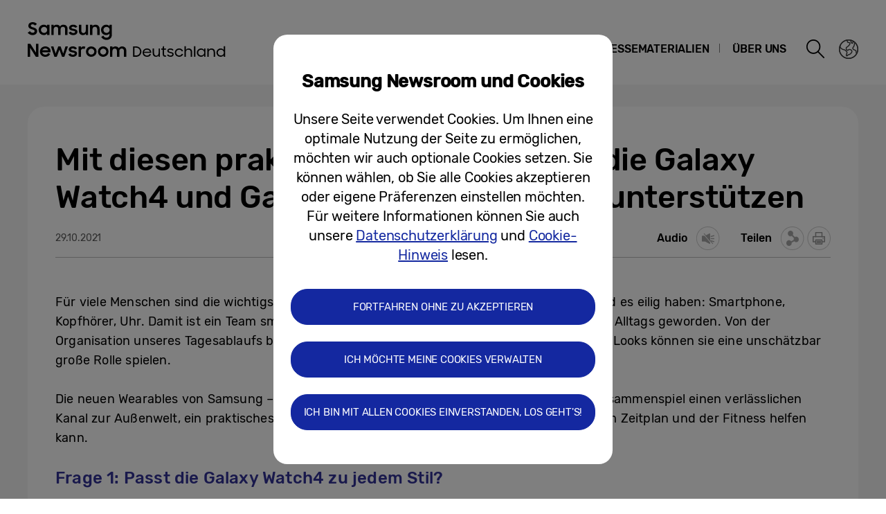

--- FILE ---
content_type: text/html; charset=UTF-8
request_url: https://news.samsung.com/de/mit-diesen-praktischen-tools-konnen-die-galaxy-watch4-und-galaxy-buds2-den-alltag-unterstutzen
body_size: 24793
content:
<!DOCTYPE html>
<html lang="de-DE">
<head>
    <meta name="viewport" content="width=device-width, initial-scale=1.0, maximum-scale=1.0, user-scalable=no" />
    <meta http-equiv="Content-Type" content="text/html; charset=utf-8" />
    <meta http-equiv="X-UA-Compatible" content="IE=edge">
    <meta name="format-detection" content="telephone=no" />

    <link rel="profile" href="http://gmpg.org/xfn/11">
    <link rel="stylesheet" type="text/css" href="https://news.samsung.com/de/wp-content/themes/btr_newsroom/css/jquery-ui.css" />
    <link rel="stylesheet" href="https://news.samsung.com/de/wp-content/themes/btr_newsroom/style.css?ver=1.1.6">
    <link rel="shortcut icon" type="image/x-icon" href="https://news.samsung.com/de/favicon.ico" />
                <link rel="stylesheet" type="text/css" href="https://img.global.news.samsung.com/betree_content/betree_content.css" />
        <title>Mit diesen praktischen Tools können die Galaxy Watch4 und Galaxy Buds2 den Alltag unterstützen &#8211; Samsung Newsroom Deutschland</title>
<link rel='dns-prefetch' href='//s.w.org' />
		<script type="text/javascript">
			window._wpemojiSettings = {"baseUrl":"https:\/\/s.w.org\/images\/core\/emoji\/11\/72x72\/","ext":".png","svgUrl":"https:\/\/s.w.org\/images\/core\/emoji\/11\/svg\/","svgExt":".svg","source":{"concatemoji":"https:\/\/news.samsung.com\/de\/wp-includes\/js\/wp-emoji-release.min.js?ver=4.9.28"}};
			!function(e,a,t){var n,r,o,i=a.createElement("canvas"),p=i.getContext&&i.getContext("2d");function s(e,t){var a=String.fromCharCode;p.clearRect(0,0,i.width,i.height),p.fillText(a.apply(this,e),0,0);e=i.toDataURL();return p.clearRect(0,0,i.width,i.height),p.fillText(a.apply(this,t),0,0),e===i.toDataURL()}function c(e){var t=a.createElement("script");t.src=e,t.defer=t.type="text/javascript",a.getElementsByTagName("head")[0].appendChild(t)}for(o=Array("flag","emoji"),t.supports={everything:!0,everythingExceptFlag:!0},r=0;r<o.length;r++)t.supports[o[r]]=function(e){if(!p||!p.fillText)return!1;switch(p.textBaseline="top",p.font="600 32px Arial",e){case"flag":return s([55356,56826,55356,56819],[55356,56826,8203,55356,56819])?!1:!s([55356,57332,56128,56423,56128,56418,56128,56421,56128,56430,56128,56423,56128,56447],[55356,57332,8203,56128,56423,8203,56128,56418,8203,56128,56421,8203,56128,56430,8203,56128,56423,8203,56128,56447]);case"emoji":return!s([55358,56760,9792,65039],[55358,56760,8203,9792,65039])}return!1}(o[r]),t.supports.everything=t.supports.everything&&t.supports[o[r]],"flag"!==o[r]&&(t.supports.everythingExceptFlag=t.supports.everythingExceptFlag&&t.supports[o[r]]);t.supports.everythingExceptFlag=t.supports.everythingExceptFlag&&!t.supports.flag,t.DOMReady=!1,t.readyCallback=function(){t.DOMReady=!0},t.supports.everything||(n=function(){t.readyCallback()},a.addEventListener?(a.addEventListener("DOMContentLoaded",n,!1),e.addEventListener("load",n,!1)):(e.attachEvent("onload",n),a.attachEvent("onreadystatechange",function(){"complete"===a.readyState&&t.readyCallback()})),(n=t.source||{}).concatemoji?c(n.concatemoji):n.wpemoji&&n.twemoji&&(c(n.twemoji),c(n.wpemoji)))}(window,document,window._wpemojiSettings);
		</script>
		<style type="text/css">
img.wp-smiley,
img.emoji {
	display: inline !important;
	border: none !important;
	box-shadow: none !important;
	height: 1em !important;
	width: 1em !important;
	margin: 0 .07em !important;
	vertical-align: -0.1em !important;
	background: none !important;
	padding: 0 !important;
}
</style>
<link rel='stylesheet' id='mb.miniAudioPlayer.css-css'  href='https://news.samsung.com/de/wp-content/plugins/wp-miniaudioplayer/css/miniplayer.css?ver=1.8.10' type='text/css' media='screen' />
<link rel='stylesheet' id='amazonpolly-css'  href='https://news.samsung.com/de/wp-content/plugins/amazon-polly/public/css/amazonpolly-public.css?ver=1.0.0' type='text/css' media='all' />
<link rel='stylesheet' id='bgc_public_style-css'  href='https://news.samsung.com/de/wp-content/plugins/btr_gdpr_cookie/public/bgc_style.css?ver=1.0.1' type='text/css' media='all' />
<link rel='stylesheet' id='btr-image-controller-css-css'  href='https://news.samsung.com/de/wp-content/plugins/btr_image_controller/css/style_zoom.css?ver=1.0.0' type='text/css' media='all' />
<script type='text/javascript' src='https://news.samsung.com/de/wp-includes/js/jquery/jquery.js?ver=1.12.4'></script>
<script type='text/javascript' src='https://news.samsung.com/de/wp-includes/js/jquery/jquery-migrate.min.js?ver=1.4.1'></script>
<script type='text/javascript' src='https://news.samsung.com/de/wp-content/plugins/wp-miniaudioplayer/js/jquery.mb.miniAudioPlayer.min.js?ver=1.8.10'></script>
<script type='text/javascript' src='https://news.samsung.com/de/wp-content/plugins/wp-miniaudioplayer/js/map_overwrite_default_me.js?ver=1.8.10'></script>
<script type='text/javascript' src='https://news.samsung.com/de/wp-content/plugins/amazon-polly/public/js/amazonpolly-public.js?ver=1.0.0'></script>
<link rel='https://api.w.org/' href='https://news.samsung.com/de/wp-json/' />
<link rel="canonical" href="https://news.samsung.com/de/mit-diesen-praktischen-tools-konnen-die-galaxy-watch4-und-galaxy-buds2-den-alltag-unterstutzen" />
<link rel='shortlink' href='https://bit.ly/3jQczhg' />
<link rel="alternate" type="application/json+oembed" href="https://news.samsung.com/de/wp-json/oembed/1.0/embed?url=https%3A%2F%2Fnews.samsung.com%2Fde%2Fmit-diesen-praktischen-tools-konnen-die-galaxy-watch4-und-galaxy-buds2-den-alltag-unterstutzen" />
<link rel="alternate" type="text/xml+oembed" href="https://news.samsung.com/de/wp-json/oembed/1.0/embed?url=https%3A%2F%2Fnews.samsung.com%2Fde%2Fmit-diesen-praktischen-tools-konnen-die-galaxy-watch4-und-galaxy-buds2-den-alltag-unterstutzen&#038;format=xml" />

<!-- start miniAudioPlayer custom CSS -->

<style id="map_custom_css">
       

/* DO NOT REMOVE OR MODIFY */
/*{'skinName': 'mySkin', 'borderRadius': 5, 'main': 'rgb(255, 217, 102)', 'secondary': 'rgb(68, 68, 68)', 'playerPadding': 0}*/
/* END - DO NOT REMOVE OR MODIFY */
/*++++++++++++++++++++++++++++++++++++++++++++++++++
Copyright (c) 2001-2014. Matteo Bicocchi (Pupunzi);
http://pupunzi.com/mb.components/mb.miniAudioPlayer/demo/skinMaker.html

Skin name: mySkin
borderRadius: 5
background: rgb(255, 217, 102)
icons: rgb(68, 68, 68)
border: rgb(55, 55, 55)
borderLeft: rgb(255, 230, 153)
borderRight: rgb(255, 204, 51)
mute: rgba(68, 68, 68, 0.4)
download: rgba(255, 217, 102, 0.4)
downloadHover: rgb(255, 217, 102)
++++++++++++++++++++++++++++++++++++++++++++++++++*/

/* Older browser (IE8) - not supporting rgba() */
.mbMiniPlayer.mySkin .playerTable span{background-color:#ffd966}
.mbMiniPlayer.mySkin .playerTable span.map_play{border-left:1px solid #ffd966;}
.mbMiniPlayer.mySkin .playerTable span.map_volume{border-right:1px solid #ffd966;}
.mbMiniPlayer.mySkin .playerTable span.map_volume.mute{color: #444444;}
.mbMiniPlayer.mySkin .map_download{color: #444444;}
.mbMiniPlayer.mySkin .map_download:hover{color: #444444;}
.mbMiniPlayer.mySkin .playerTable span{color: #444444;}
.mbMiniPlayer.mySkin .playerTable {border: 1px solid #444444 !important;}

/*++++++++++++++++++++++++++++++++++++++++++++++++*/

.mbMiniPlayer.mySkin .playerTable{background-color:transparent; border-radius:5px !important;}
.mbMiniPlayer.mySkin .playerTable span{background-color:rgb(255, 217, 102); padding:3px !important; font-size: 20px;}
.mbMiniPlayer.mySkin .playerTable span.map_time{ font-size: 12px !important; width: 50px !important}
.mbMiniPlayer.mySkin .playerTable span.map_title{ padding:4px !important}
.mbMiniPlayer.mySkin .playerTable span.map_play{border-left:1px solid rgb(255, 204, 51); border-radius:0 4px 4px 0 !important;}
.mbMiniPlayer.mySkin .playerTable span.map_volume{padding-left:6px !important}
.mbMiniPlayer.mySkin .playerTable span.map_volume{border-right:1px solid rgb(255, 230, 153); border-radius:4px 0 0 4px !important;}
.mbMiniPlayer.mySkin .playerTable span.map_volume.mute{color: rgba(68, 68, 68, 0.4);}
.mbMiniPlayer.mySkin .map_download{color: rgba(255, 217, 102, 0.4);}
.mbMiniPlayer.mySkin .map_download:hover{color: rgb(255, 217, 102);}
.mbMiniPlayer.mySkin .playerTable span{color: rgb(68, 68, 68);text-shadow: none!important;}
.mbMiniPlayer.mySkin .playerTable span{color: rgb(68, 68, 68);}
.mbMiniPlayer.mySkin .playerTable {border: 1px solid rgb(55, 55, 55) !important;}
.mbMiniPlayer.mySkin .playerTable span.map_title{color: #000; text-shadow:none!important}
.mbMiniPlayer.mySkin .playerTable .jp-load-bar{background-color:rgba(255, 217, 102, 0.3);}
.mbMiniPlayer.mySkin .playerTable .jp-play-bar{background-color:#ffd966;}
.mbMiniPlayer.mySkin .playerTable span.map_volumeLevel a{background-color:rgb(94, 94, 94); height:80%!important }
.mbMiniPlayer.mySkin .playerTable span.map_volumeLevel a.sel{background-color:#444444;}
.mbMiniPlayer.mySkin  span.map_download{font-size:50px !important;}
/* Wordpress playlist select */
.map_pl_container .pl_item.sel{background-color:#ffd966 !important; color: #444444}
/*++++++++++++++++++++++++++++++++++++++++++++++++*/

</style>
	
<!-- end miniAudioPlayer custom CSS -->
	
    <meta property="og:title" content="Mit diesen praktischen Tools können die Galaxy Watch4 und Galaxy Buds2 den Alltag unterstützen" />
<meta property="og:image" content="https://img.global.news.samsung.com/de/wp-content/uploads/2021/10/galaxy_wearable_user_guide_Thumb728.gif" />
<meta property="og:url" content="https://news.samsung.com/de/mit-diesen-praktischen-tools-konnen-die-galaxy-watch4-und-galaxy-buds2-den-alltag-unterstutzen" />
<meta property="og:description" content="Für viele Menschen sind die wichtigsten Dinge, zu denen sie greifen, wenn sie aufbrechen und es eilig haben: Smartphone, Kopfhörer, Uhr. Damit ist ein Team" />

<meta name="twitter:card" content="summary_large_image" />
<meta name="twitter:site" content="@SamsungNewsroom" />
<meta name="twitter:title" content="Mit diesen praktischen Tools können die Galaxy Watch4 und Galaxy Buds2 den Alltag unterstützen" />
<meta name="twitter:description" content="Für viele Menschen sind die wichtigsten Dinge, zu denen sie greifen, wenn sie aufbrechen und es eilig haben: Smartphone, Kopfhörer, Uhr. Damit ist ein Team" />
<meta name="twitter:image" content="https://img.global.news.samsung.com/de/wp-content/uploads/2021/10/galaxy_wearable_user_guide_Thumb728.gif" />
<meta name="description" content="Für viele Menschen sind die wichtigsten Dinge, zu denen sie greifen, wenn sie aufbrechen und es eilig haben: Smartphone, Kopfhörer, Uhr. Damit ist ein Team" /></head>
<body>

<div id="wrapper">
    <div id="header">
        <div class="notice_banner" style="display:none;">
            <div class="inner">
                <p class="notice">Videos des Samsung Newsrooms werden im Internet Explorer nicht mehr unterstützt. Bitte nutzen Sie einen anderen <a href="https://www.youtube.com/supported_browsers" target="_blank">Web Browser</a>.</p>
                <button type="button" class="btn_notice_close">close</button>
            </div>
        </div>
        <div class="header_box">
            <div class="header_inner">
                <div class="header_wrap clearfix">
                                        <p class="logo"><a href="https://news.samsung.com/de/">
                        <svg id="레이어_1" data-name="레이어 1" xmlns="http://www.w3.org/2000/svg" viewBox="0 0 317 64"><defs><style>.cls-1{fill:none;}</style></defs><rect class="cls-1" width="317" height="64"/><path d="M7.26,22.64A8.64,8.64,0,0,1,3,21.69a11.35,11.35,0,0,1-3-2.38l3.16-2.38a5,5,0,0,0,1.76,1.78,4.38,4.38,0,0,0,2.32.62,2.8,2.8,0,0,0,2.1-.74,2.34,2.34,0,0,0,.72-1.68,1.48,1.48,0,0,0-.33-1,3,3,0,0,0-.86-.68,6.81,6.81,0,0,0-1.24-.5l-1.44-.45c-.63-.2-1.26-.41-1.88-.64a6.21,6.21,0,0,1-1.7-.93,4.67,4.67,0,0,1-1.22-1.43A4.34,4.34,0,0,1,.92,9.17a4.48,4.48,0,0,1,.46-2A5,5,0,0,1,2.66,5.49a6.23,6.23,0,0,1,2-1.1A7.55,7.55,0,0,1,7.08,4a9.07,9.07,0,0,1,2,.2,8,8,0,0,1,1.65.56,7.41,7.41,0,0,1,1.38.85A11,11,0,0,1,13.32,6.7L10.47,8.92A3.79,3.79,0,0,0,7.11,7.08a2.85,2.85,0,0,0-1.94.59,1.91,1.91,0,0,0-.66,1.46,1.41,1.41,0,0,0,.3.92,2.79,2.79,0,0,0,.83.65,7.22,7.22,0,0,0,1.21.51l1.46.47c.62.2,1.26.43,1.89.68a7.41,7.41,0,0,1,1.74,1,5.05,5.05,0,0,1,1.26,1.49A4.49,4.49,0,0,1,13.68,17a5.24,5.24,0,0,1-.43,2.08A5.52,5.52,0,0,1,12,20.9a6.26,6.26,0,0,1-2,1.26A7.3,7.3,0,0,1,7.26,22.64Z"/><path d="M23.13,22.64a7.49,7.49,0,0,1-5-2,7.45,7.45,0,0,1-1.68-2.34,7.59,7.59,0,0,1-.64-3.16A7.62,7.62,0,0,1,16.42,12a7.08,7.08,0,0,1,4-3.81,7.9,7.9,0,0,1,2.74-.5,7,7,0,0,1,2.73.53A5.78,5.78,0,0,1,28,9.68v-2h3.44v14.9H28V20.5a5.52,5.52,0,0,1-2.09,1.57A6.64,6.64,0,0,1,23.13,22.64Zm.56-3.15a4.75,4.75,0,0,0,1.79-.34,4.09,4.09,0,0,0,1.4-.93,4.58,4.58,0,0,0,.93-1.39,4.2,4.2,0,0,0,.34-1.7,4.09,4.09,0,0,0-.34-1.67,4.42,4.42,0,0,0-.93-1.38,4.21,4.21,0,0,0-1.4-.92,4.83,4.83,0,0,0-3.56,0,4.47,4.47,0,0,0-1.44.91,4.07,4.07,0,0,0-.95,1.36,4.2,4.2,0,0,0-.35,1.7,4.25,4.25,0,0,0,.35,1.71,4.09,4.09,0,0,0,.95,1.39,4.49,4.49,0,0,0,1.44.92A4.73,4.73,0,0,0,23.69,19.49Z"/><path d="M34.14,7.72h3.41V9.64a5.17,5.17,0,0,1,1.8-1.43,5.56,5.56,0,0,1,2.46-.52,6.08,6.08,0,0,1,3,.66,4.76,4.76,0,0,1,1.88,1.87,5.69,5.69,0,0,1,2-1.84,5.89,5.89,0,0,1,2.87-.69,5.91,5.91,0,0,1,4.53,1.64,6.32,6.32,0,0,1,1.53,4.49v8.8H54.09V14.13a3.75,3.75,0,0,0-.82-2.53,3,3,0,0,0-2.42-.93,3.17,3.17,0,0,0-2.34.95,3.88,3.88,0,0,0-.95,2.86v8.14H44.07V14a3.57,3.57,0,0,0-.79-2.46,2.93,2.93,0,0,0-2.34-.9,3.23,3.23,0,0,0-2.41,1,4,4,0,0,0-1,2.91v8.07H34.14Z"/><path d="M65.8,22.64a8.32,8.32,0,0,1-4.1-.91,6.35,6.35,0,0,1-2.52-2.66l3.19-1.44a3.71,3.71,0,0,0,1.45,1.51,4.21,4.21,0,0,0,2.14.52,3,3,0,0,0,1.91-.51,1.52,1.52,0,0,0,.64-1.21.77.77,0,0,0-.3-.63,2.71,2.71,0,0,0-.76-.43,6.8,6.8,0,0,0-1.11-.3L65,16.31c-.65-.13-1.28-.28-1.9-.46a6.19,6.19,0,0,1-1.67-.74,4,4,0,0,1-1.2-1.21A3.56,3.56,0,0,1,59.79,12a3.42,3.42,0,0,1,.42-1.64A4.49,4.49,0,0,1,61.4,9a6,6,0,0,1,1.84-1,8,8,0,0,1,2.41-.35,7.6,7.6,0,0,1,3.73.83,6.25,6.25,0,0,1,2.36,2.26l-2.93,1.38A3.22,3.22,0,0,0,67.54,11a4,4,0,0,0-1.89-.44,2.9,2.9,0,0,0-1.81.47,1.32,1.32,0,0,0-.58,1.06c0,.47.29.81.86,1a19.81,19.81,0,0,0,2.55.65,16,16,0,0,1,1.85.45,6.63,6.63,0,0,1,1.69.75,4,4,0,0,1,1.24,1.21A3.47,3.47,0,0,1,71.92,18a3.84,3.84,0,0,1-.36,1.57,4.33,4.33,0,0,1-1.11,1.51,5.83,5.83,0,0,1-1.89,1.13A7.81,7.81,0,0,1,65.8,22.64Z"/><path d="M87.33,22.62H83.92V20.75a5,5,0,0,1-1.78,1.39,5.78,5.78,0,0,1-2.5.5A5.45,5.45,0,0,1,75.45,21a6.46,6.46,0,0,1-1.54-4.6V7.72H77.4V16a4.25,4.25,0,0,0,.77,2.68,2.87,2.87,0,0,0,2.41,1,3.1,3.1,0,0,0,2.37-1,4.16,4.16,0,0,0,.94-2.93v-8h3.44Z"/><path d="M90.09,7.72H93.5v2a5.54,5.54,0,0,1,1.87-1.5A5.83,5.83,0,0,1,98,7.69a5.69,5.69,0,0,1,4.34,1.65,6.38,6.38,0,0,1,1.57,4.6v8.68h-3.49V14.33a4,4,0,0,0-.84-2.68,3.16,3.16,0,0,0-2.53-1,3.35,3.35,0,0,0-2.48,1,4,4,0,0,0-1,2.94v8H90.09Z"/><path d="M118.21,20.35A5.49,5.49,0,0,1,116.12,22a6.29,6.29,0,0,1-2.78.61,7.29,7.29,0,0,1-2.66-.5,7.19,7.19,0,0,1-2.35-1.46,7.32,7.32,0,0,1-1.69-2.34,7.59,7.59,0,0,1-.63-3.16,7.62,7.62,0,0,1,.62-3.18,7.06,7.06,0,0,1,4-3.81,7.81,7.81,0,0,1,2.74-.5,6.32,6.32,0,0,1,2.72.58,5.75,5.75,0,0,1,2.06,1.55V7.72h3.44V22.05a8.44,8.44,0,0,1-.49,2.92,6.71,6.71,0,0,1-1.47,2.38,6.94,6.94,0,0,1-2.4,1.61,8.8,8.8,0,0,1-3.33.59,10.27,10.27,0,0,1-2.64-.32,8,8,0,0,1-2.12-.89A7.55,7.55,0,0,1,107.51,27a8.37,8.37,0,0,1-1.22-1.72l3-1.86a6.64,6.64,0,0,0,1.84,2.24,4.7,4.7,0,0,0,2.8.74,4.2,4.2,0,0,0,1.76-.36,4,4,0,0,0,1.34-.94,4.25,4.25,0,0,0,.84-1.37,4.79,4.79,0,0,0,.29-1.63Zm-4.31-.86a4.75,4.75,0,0,0,1.79-.34,4.09,4.09,0,0,0,1.4-.93,4.58,4.58,0,0,0,.93-1.39,4.2,4.2,0,0,0,.34-1.7,4.09,4.09,0,0,0-.34-1.67,4.42,4.42,0,0,0-.93-1.38,4.21,4.21,0,0,0-1.4-.92,4.75,4.75,0,0,0-1.79-.34,4.8,4.8,0,0,0-1.77.34,4.47,4.47,0,0,0-1.44.91,4.31,4.31,0,0,0,0,6.16,4.49,4.49,0,0,0,1.44.92A4.8,4.8,0,0,0,113.9,19.49Z"/><path d="M0,35.32H3.93L12,48V35.32h3.47V53.94h-3.7L3.47,40.86V53.94H0Z"/><path d="M25.56,54a8.53,8.53,0,0,1-3.21-.58,7.41,7.41,0,0,1-2.49-1.58,7.21,7.21,0,0,1-1.61-2.38,7.48,7.48,0,0,1-.57-2.91,7.31,7.31,0,0,1,.6-3,7.38,7.38,0,0,1,1.64-2.39,8.1,8.1,0,0,1,2.46-1.6A7.93,7.93,0,0,1,25.43,39a8.59,8.59,0,0,1,3.08.54,7,7,0,0,1,4.6,6.66v1.22H21A4.39,4.39,0,0,0,22.52,50a4.67,4.67,0,0,0,3,1,4.36,4.36,0,0,0,4.13-2.62l2.83,1.63a7.68,7.68,0,0,1-2.71,2.92A7.77,7.77,0,0,1,25.56,54ZM25.43,42a5.08,5.08,0,0,0-2.69.69,3.7,3.7,0,0,0-1.59,1.81h8.47a3.17,3.17,0,0,0-1.48-1.86A5.3,5.3,0,0,0,25.43,42Z"/><path d="M33.59,39h3.52l3.3,10.28L44.16,39h3.41l3.68,10.31L54.66,39h3.5L52.93,53.94H49.61L45.84,43.61,42,53.94H38.57Z"/><path d="M65.25,54a8.33,8.33,0,0,1-4.11-.92,6.29,6.29,0,0,1-2.52-2.66L61.81,49a3.77,3.77,0,0,0,1.45,1.51A4.24,4.24,0,0,0,65.4,51a3.05,3.05,0,0,0,1.92-.51A1.52,1.52,0,0,0,68,49.26a.8.8,0,0,0-.3-.64,2.7,2.7,0,0,0-.76-.42,6.8,6.8,0,0,0-1.11-.3l-1.33-.27c-.65-.13-1.28-.29-1.9-.46a6.2,6.2,0,0,1-1.67-.75,3.85,3.85,0,0,1-1.2-1.21,3.47,3.47,0,0,1-.46-1.86,3.42,3.42,0,0,1,.42-1.64,4.38,4.38,0,0,1,1.19-1.4,5.69,5.69,0,0,1,1.85-1,8.55,8.55,0,0,1,6.15.48,6.25,6.25,0,0,1,2.36,2.26l-2.94,1.38A3.22,3.22,0,0,0,67,42.29a4,4,0,0,0-1.89-.44,3,3,0,0,0-1.81.46,1.36,1.36,0,0,0-.59,1.07c0,.48.29.81.87,1a19.81,19.81,0,0,0,2.55.65,16,16,0,0,1,1.85.45,7.41,7.41,0,0,1,1.69.75,3.91,3.91,0,0,1,1.24,1.22,3.36,3.36,0,0,1,.47,1.86A4,4,0,0,1,71,50.89a4.6,4.6,0,0,1-1.11,1.51A6,6,0,0,1,68,53.53,7.83,7.83,0,0,1,65.25,54Z"/><path d="M73.49,39h3.42v2.22A3.85,3.85,0,0,1,80.73,39a5.48,5.48,0,0,1,1.47.18,5.1,5.1,0,0,1,1.16.46l-1.3,3.26a3.74,3.74,0,0,0-.85-.42A3.8,3.8,0,0,0,80,42.34a2.93,2.93,0,0,0-2.28.85A4.08,4.08,0,0,0,76.93,46v8H73.49Z"/><path d="M91.86,54a7.9,7.9,0,0,1-3-.58,7.58,7.58,0,0,1-2.46-1.6,7.45,7.45,0,0,1-1.64-2.38,7.43,7.43,0,0,1,0-5.85,7.49,7.49,0,0,1,1.64-2.39,7.75,7.75,0,0,1,2.46-1.6,8.09,8.09,0,0,1,3-.58,7.81,7.81,0,0,1,5.47,2.18A7.55,7.55,0,0,1,99,43.56a7.43,7.43,0,0,1,0,5.85,7.5,7.5,0,0,1-1.66,2.38A7.81,7.81,0,0,1,91.86,54Zm0-3.24a4.37,4.37,0,0,0,3.08-1.25,4.1,4.1,0,0,0,.92-1.35,4.14,4.14,0,0,0,.33-1.64,4.2,4.2,0,0,0-.33-1.66,4.1,4.1,0,0,0-.92-1.35,4.45,4.45,0,0,0-4.8-.91,4.15,4.15,0,0,0-1.38.91,4.21,4.21,0,0,0-1.24,3,4.14,4.14,0,0,0,.33,1.64,4.23,4.23,0,0,0,.91,1.35,4,4,0,0,0,1.38.91A4.29,4.29,0,0,0,91.86,50.73Z"/><path d="M109.1,54a7.81,7.81,0,0,1-3-.58,7.37,7.37,0,0,1-2.46-1.6A7.47,7.47,0,0,1,102,49.41a7.43,7.43,0,0,1,0-5.85,7.54,7.54,0,0,1,4.11-4,8,8,0,0,1,3-.58,7.91,7.91,0,0,1,3,.58,7.75,7.75,0,0,1,2.46,1.6,7.39,7.39,0,0,1,1.66,2.39,7.43,7.43,0,0,1,0,5.85,7.35,7.35,0,0,1-1.66,2.38,7.58,7.58,0,0,1-2.46,1.6A7.72,7.72,0,0,1,109.1,54Zm0-3.24a4.25,4.25,0,0,0,1.71-.34,4.2,4.2,0,0,0,1.38-.91,4.25,4.25,0,0,0,.92-1.35,4.14,4.14,0,0,0,.33-1.64,4.2,4.2,0,0,0-.33-1.66,4.25,4.25,0,0,0-.92-1.35,4.36,4.36,0,0,0-1.38-.91,4.42,4.42,0,0,0-1.71-.34,4.47,4.47,0,0,0-1.72.34,4.15,4.15,0,0,0-1.38.91,4.2,4.2,0,0,0-.9,1.35,4,4,0,0,0-.34,1.66,4,4,0,0,0,.34,1.64,4.2,4.2,0,0,0,.9,1.35,4,4,0,0,0,1.38.91A4.29,4.29,0,0,0,109.1,50.73Z"/><path d="M119,39h3.42V41a5.17,5.17,0,0,1,1.8-1.43,5.56,5.56,0,0,1,2.46-.53,6.15,6.15,0,0,1,3,.67,4.7,4.7,0,0,1,1.88,1.87,5.6,5.6,0,0,1,2-1.84,6.74,6.74,0,0,1,7.41,1,6.28,6.28,0,0,1,1.54,4.49v8.81H139v-8.5a3.75,3.75,0,0,0-.82-2.53,3.06,3.06,0,0,0-2.42-.93,3.19,3.19,0,0,0-2.35,1,3.88,3.88,0,0,0-1,2.86v8.15h-3.49v-8.6a3.57,3.57,0,0,0-.79-2.46,3,3,0,0,0-2.35-.9,3.23,3.23,0,0,0-2.41,1,4,4,0,0,0-1,2.92v8.07H119Z"/><path d="M152.27,39h4.16a8.56,8.56,0,0,1,3.23.58,7.11,7.11,0,0,1,2.47,1.57,7,7,0,0,1,1.57,2.37,7.76,7.76,0,0,1,.55,3,7.53,7.53,0,0,1-.58,3,7.1,7.1,0,0,1-1.62,2.36,7.62,7.62,0,0,1-2.46,1.57,8.19,8.19,0,0,1-3.08.57h-4.24Zm2,1.83V52.08h2.06a6.44,6.44,0,0,0,2.42-.43,5.64,5.64,0,0,0,1.87-1.19,5,5,0,0,0,1.22-1.79,5.67,5.67,0,0,0,.43-2.22,5.84,5.84,0,0,0-.41-2.24,5.19,5.19,0,0,0-1.17-1.8,5.42,5.42,0,0,0-1.89-1.18,6.88,6.88,0,0,0-2.53-.43Z"/><path d="M172.42,53.94a7.16,7.16,0,0,1-2.6-.45,5.87,5.87,0,0,1-2-1.26,5.56,5.56,0,0,1-1.28-1.88,6.07,6.07,0,0,1-.45-2.35,6.22,6.22,0,0,1,.47-2.4,6,6,0,0,1,1.3-1.93,5.88,5.88,0,0,1,2-1.28,6.52,6.52,0,0,1,2.48-.47,7.12,7.12,0,0,1,2.43.41,5.86,5.86,0,0,1,1.95,1.17A5.3,5.3,0,0,1,178,45.3a5.61,5.61,0,0,1,.47,2.31v.76H168a4.57,4.57,0,0,0,.46,1.56,4.11,4.11,0,0,0,.94,1.21,4.33,4.33,0,0,0,1.35.79,5,5,0,0,0,1.67.27,4.33,4.33,0,0,0,2.45-.68,4.4,4.4,0,0,0,1.54-1.86l1.66.88a5.92,5.92,0,0,1-5.65,3.4Zm-.1-10.28a5.23,5.23,0,0,0-1.5.22,4.71,4.71,0,0,0-1.25.62,3.78,3.78,0,0,0-.93.94,3.87,3.87,0,0,0-.54,1.19h8.37a3.34,3.34,0,0,0-1.35-2.18A4.69,4.69,0,0,0,172.32,43.66Z"/><path d="M185.53,53.94a4.69,4.69,0,0,1-3.64-1.4,5.64,5.64,0,0,1-1.28-3.92V41.94h2v6.57a4.2,4.2,0,0,0,.79,2.69,3.43,3.43,0,0,0,4.88,0,4.13,4.13,0,0,0,.86-2.71V41.94h1.95v12h-1.91V52a3.92,3.92,0,0,1-1.43,1.4A4.28,4.28,0,0,1,185.53,53.94Z"/><path d="M192.94,41.94H195V39.67L197,38.34v3.6h2.81V43.7H197v5.57a9.33,9.33,0,0,0,.1,1.46,1.58,1.58,0,0,0,.41.85,1.68,1.68,0,0,0,.87.4,8.91,8.91,0,0,0,1.43.1v1.84h-.29a9.42,9.42,0,0,1-2.17-.21,2.81,2.81,0,0,1-1.36-.75,3,3,0,0,1-.71-1.42,10.83,10.83,0,0,1-.2-2.25V43.7h-2.09Z"/><path d="M206.23,53.94a6.44,6.44,0,0,1-2.95-.64,5.65,5.65,0,0,1-2.09-1.79l1.66-1a4.19,4.19,0,0,0,1.45,1.26,4.09,4.09,0,0,0,2,.47,3,3,0,0,0,2-.57,1.69,1.69,0,0,0,.66-1.33,1,1,0,0,0-.26-.72,2.13,2.13,0,0,0-.72-.46,6.31,6.31,0,0,0-1-.32l-1.18-.26-1.47-.39a4.86,4.86,0,0,1-1.28-.59,3.17,3.17,0,0,1-.93-.93,2.53,2.53,0,0,1-.36-1.4,2.78,2.78,0,0,1,.31-1.25,3.32,3.32,0,0,1,.88-1.07,4.31,4.31,0,0,1,1.4-.73,5.48,5.48,0,0,1,1.82-.28,6.37,6.37,0,0,1,2.65.54A4.69,4.69,0,0,1,210.71,44l-1.53,1a4,4,0,0,0-1.3-1,3.83,3.83,0,0,0-1.73-.37,2.92,2.92,0,0,0-1.84.5,1.5,1.5,0,0,0-.62,1.2,1,1,0,0,0,.25.69,2.06,2.06,0,0,0,.65.47,4.33,4.33,0,0,0,1,.32l1.21.29,1.46.39a5.28,5.28,0,0,1,1.32.58,3,3,0,0,1,.95.93,2.53,2.53,0,0,1,.37,1.43,3,3,0,0,1-.27,1.19,3.37,3.37,0,0,1-.83,1.16,4.39,4.39,0,0,1-1.44.87A5.8,5.8,0,0,1,206.23,53.94Z"/><path d="M218.87,53.94a6.55,6.55,0,0,1-2.5-.47,6.47,6.47,0,0,1-2-1.28,5.64,5.64,0,0,1-1.32-1.91,6.07,6.07,0,0,1,0-4.73,6.13,6.13,0,0,1,1.33-1.91,5.87,5.87,0,0,1,2-1.26,6.54,6.54,0,0,1,2.47-.46,6.34,6.34,0,0,1,1.86.27,5.85,5.85,0,0,1,1.6.74,6.06,6.06,0,0,1,1.27,1.16,5.74,5.74,0,0,1,.88,1.47l-1.74.69a4.35,4.35,0,0,0-1.54-1.86,4.19,4.19,0,0,0-2.36-.67,4.42,4.42,0,0,0-1.71.33,4.25,4.25,0,0,0-1.36.9,4.05,4.05,0,0,0-.9,1.34,4.19,4.19,0,0,0-.33,1.65,4,4,0,0,0,.33,1.63,4.13,4.13,0,0,0,2.3,2.24,4.49,4.49,0,0,0,1.74.33,3.9,3.9,0,0,0,2.41-.73,4.58,4.58,0,0,0,1.48-1.82l1.78.73a6.14,6.14,0,0,1-.89,1.45,5.56,5.56,0,0,1-1.27,1.15,5.71,5.71,0,0,1-1.62.75A6.62,6.62,0,0,1,218.87,53.94Z"/><path d="M226.56,38.77h1.93v5.29a4.73,4.73,0,0,1,4-2.14,5.93,5.93,0,0,1,2.12.36,4.31,4.31,0,0,1,1.62,1.06,4.75,4.75,0,0,1,1,1.68,6.69,6.69,0,0,1,.35,2.23v6.67h-2V47.37a4,4,0,0,0-.88-2.71,3.33,3.33,0,0,0-2.62-1,3.86,3.86,0,0,0-1.45.28,3.43,3.43,0,0,0-1.92,2,3.9,3.9,0,0,0-.28,1.51v6.49h-2Z"/><path d="M240.26,38.77h2V53.92h-2Z"/><path d="M250.5,53.94a6.23,6.23,0,0,1-2.36-.45,6,6,0,0,1-1.95-1.26,5.81,5.81,0,0,1-1.31-1.9,5.93,5.93,0,0,1-.48-2.39,6.08,6.08,0,0,1,.47-2.4,5.86,5.86,0,0,1,3.25-3.16,6.12,6.12,0,0,1,2.38-.46,5.38,5.38,0,0,1,2.48.61,4.82,4.82,0,0,1,1.93,1.7V41.94h1.92v12h-1.92V51.7A4.83,4.83,0,0,1,253,53.36,5.62,5.62,0,0,1,250.5,53.94Zm.19-1.8a4.45,4.45,0,0,0,3.1-1.22,4.1,4.1,0,0,0,.92-1.35,4,4,0,0,0,.34-1.65,4,4,0,0,0-.34-1.64,4.16,4.16,0,0,0-.92-1.34,4.36,4.36,0,0,0-1.38-.91,4.47,4.47,0,0,0-1.72-.33,4.31,4.31,0,0,0-3.06,1.24,4.16,4.16,0,0,0-.92,1.34,4,4,0,0,0-.34,1.64,4,4,0,0,0,.34,1.65,4.1,4.1,0,0,0,.92,1.35,4.44,4.44,0,0,0,1.37.89A4.32,4.32,0,0,0,250.69,52.14Z"/><path d="M259.58,41.94h1.92V44.1a4.67,4.67,0,0,1,1.66-1.58,4.71,4.71,0,0,1,2.39-.6,5.93,5.93,0,0,1,2.12.36,4.27,4.27,0,0,1,1.61,1.06,4.73,4.73,0,0,1,1,1.68,6.69,6.69,0,0,1,.35,2.23v6.67h-2V47.35a4,4,0,0,0-.88-2.69,3.33,3.33,0,0,0-2.62-1,3.91,3.91,0,0,0-1.46.28,3.49,3.49,0,0,0-1.16.78,3.58,3.58,0,0,0-.77,1.2,3.9,3.9,0,0,0-.28,1.51v6.49h-1.94Z"/><path d="M278.87,53.94a6.28,6.28,0,0,1-2.37-.45,5.91,5.91,0,0,1-1.94-1.26,5.66,5.66,0,0,1-1.31-1.9,5.78,5.78,0,0,1-.49-2.39,6.08,6.08,0,0,1,.47-2.4,5.94,5.94,0,0,1,3.25-3.16,6.13,6.13,0,0,1,2.39-.46,5.43,5.43,0,0,1,2.45.6,4.72,4.72,0,0,1,1.93,1.69V38.77h1.92V53.92h-1.9V51.7a4.77,4.77,0,0,1-1.94,1.66A5.61,5.61,0,0,1,278.87,53.94Zm.18-1.8a4.43,4.43,0,0,0,1.72-.33,4.49,4.49,0,0,0,1.38-.89,4.1,4.1,0,0,0,.92-1.35,4,4,0,0,0,.34-1.65,4,4,0,0,0-.34-1.64,4.16,4.16,0,0,0-.92-1.34,4.36,4.36,0,0,0-1.38-.91,4.43,4.43,0,0,0-1.72-.33A4.31,4.31,0,0,0,276,44.94a4.16,4.16,0,0,0-.92,1.34,4,4,0,0,0-.34,1.64,4,4,0,0,0,.34,1.65,4.1,4.1,0,0,0,.92,1.35,4.44,4.44,0,0,0,1.37.89A4.35,4.35,0,0,0,279.05,52.14Z"/></svg>                    </a></p>
                    <a class="skip_nav transparent" href="#content_wrap">skip to content</a>

                    <div class="gnb_wrap clearfix">
                        <!-- gnb -->
                        <div id="gnb" class="clearfix view_web">
                            <nav class="nav">
                                <ul id="menu-top_menu" class="main-menu"><li id="menu-item-13" class="menu-item menu-item-type-taxonomy menu-item-object-category menu-item-has-children menu-item-13"><a href="https://news.samsung.com/de/category/corporate">Unternehmen</a>
<ul class="sub-menu">
	<li id="menu-item-17" class="menu-item menu-item-type-taxonomy menu-item-object-category menu-item-17"><a href="https://news.samsung.com/de/category/corporate/people-culture">Unternehmen &#038; Menschen</a></li>
	<li id="menu-item-14" class="menu-item menu-item-type-taxonomy menu-item-object-category menu-item-14"><a href="https://news.samsung.com/de/category/corporate/citizenship">Citizenship</a></li>
	<li id="menu-item-18" class="menu-item menu-item-type-taxonomy menu-item-object-category menu-item-18"><a href="https://news.samsung.com/de/category/corporate/technology">Technologie</a></li>
	<li id="menu-item-15" class="menu-item menu-item-type-taxonomy menu-item-object-category menu-item-15"><a href="https://news.samsung.com/de/category/corporate/design">Design</a></li>
	<li id="menu-item-5204" class="menu-item menu-item-type-taxonomy menu-item-object-category menu-item-5204"><a href="https://news.samsung.com/de/category/corporate/view">Blickwinkel</a></li>
</ul>
</li>
<li id="menu-item-25" class="menu-item menu-item-type-taxonomy menu-item-object-category current-post-ancestor menu-item-has-children menu-item-25"><a href="https://news.samsung.com/de/category/products">Produkte</a>
<ul class="sub-menu">
	<li id="menu-item-29" class="menu-item menu-item-type-taxonomy menu-item-object-category current-post-ancestor current-menu-parent current-post-parent menu-item-29"><a href="https://news.samsung.com/de/category/products/mobile">Mobil</a></li>
	<li id="menu-item-33" class="menu-item menu-item-type-taxonomy menu-item-object-category menu-item-33"><a href="https://news.samsung.com/de/category/products/tv-audio">TV &#038; Audio</a></li>
	<li id="menu-item-328" class="menu-item menu-item-type-taxonomy menu-item-object-category menu-item-328"><a href="https://news.samsung.com/de/category/products/home-appliances">Haushalt</a></li>
	<li id="menu-item-244" class="menu-item menu-item-type-taxonomy menu-item-object-category menu-item-244"><a href="https://news.samsung.com/de/category/products/it-display">IT Display</a></li>
	<li id="menu-item-245" class="menu-item menu-item-type-taxonomy menu-item-object-category menu-item-245"><a href="https://news.samsung.com/de/category/products/it-storage">IT Storage</a></li>
	<li id="menu-item-26" class="menu-item menu-item-type-taxonomy menu-item-object-category menu-item-26"><a href="https://news.samsung.com/de/category/products/b2b">B2B</a></li>
</ul>
</li>
<li id="menu-item-19" class="menu-item menu-item-type-taxonomy menu-item-object-category menu-item-has-children menu-item-19"><a href="https://news.samsung.com/de/category/press-resources">Pressematerialien</a>
<ul class="sub-menu">
	<li id="menu-item-24" class="menu-item menu-item-type-taxonomy menu-item-object-category menu-item-24"><a href="https://news.samsung.com/de/category/press-resources/press-release">Pressemitteilungen</a></li>
	<li id="menu-item-9265" class="menu-item menu-item-type-taxonomy menu-item-object-category menu-item-9265"><a href="https://news.samsung.com/de/category/press-resources/statements-press-resources">Statements</a></li>
	<li id="menu-item-20" class="menu-item menu-item-type-taxonomy menu-item-object-category menu-item-20"><a href="https://news.samsung.com/de/category/press-resources/infographics">Infografiken</a></li>
	<li id="menu-item-12448" class="menu-item menu-item-type-taxonomy menu-item-object-category menu-item-12448"><a href="https://news.samsung.com/de/category/press-resources/photo">Foto</a></li>
	<li id="menu-item-4688" class="menu-item menu-item-type-taxonomy menu-item-object-category menu-item-4688"><a href="https://news.samsung.com/de/category/press-resources/video">Video</a></li>
</ul>
</li>
<li id="menu-item-58" class="menu-item menu-item-type-custom menu-item-object-custom menu-item-has-children menu-item-58"><a href="https://news.samsung.com/de/overview/">Über uns</a>
<ul class="sub-menu">
	<li id="menu-item-42" class="menu-item menu-item-type-post_type menu-item-object-page menu-item-42"><a href="https://news.samsung.com/de/overview">Überblick</a></li>
	<li id="menu-item-61" class="menu-item menu-item-type-post_type menu-item-object-page menu-item-61"><a href="https://news.samsung.com/de/fast-facts">Fakten</a></li>
</ul>
</li>
</ul>                            </nav>
                        </div> <!-- // .gnb -->

                        <div class="btn_header_group clearfix">
                            <button class="btn_gnb_open">Menu open</button>
                            <button class="btn_search">Search open</button>
                            <a class="btn_nation" href="https://news.samsung.com/de/select-newsroom" >Nation choice page link</a>
                        </div>
                    </div><!--// .gnb_wrap-->
                </div><!--// .header_wrap-->
            </div> <!-- // .header_inner -->

                   <!-- Search -->
            <div class="top_search">
                <div class="top_search_inner">
                    <button type="button" class="btn_srch_close">Search close</button>
                    <form role="search" method="get" id="searchform" name="searchform" action="https://news.samsung.com/de/sp">
                        <fieldset>
                            <div class="srh_box">
                                <label for="query">Search</label>
                                <input type="text" id="query" placeholder="Suche" value="" name="kw" />
                                <input type="hidden" id="rd" name="rd" value="1" />
                                <input type="hidden" id="st" name="st" value="d" />
                                <input type="hidden" id="ct" name="ct" value="all" />
                                <button type="submit" onclick="javascript:searchSubmit();" class="btn_search btn_ro">Suche</button>
                            </div>
                            <div class="srh_result">
    <ul>
<li><a href="https://news.samsung.com/de/sp/?kw=AI+for+All"><strong>AI for All</strong></a></li><li><a href="https://news.samsung.com/de/sp/?kw=Galaxy"><strong>Galaxy</strong></a></li><li><a href="https://news.samsung.com/de/sp/?kw=Neo+QLED"><strong>Neo QLED</strong></a></li><li><a href="https://news.samsung.com/de/sp/?kw=OLED"><strong>OLED</strong></a></li><li><a href="https://news.samsung.com/de/sp/?kw=SmartThings"><strong>SmartThings</strong></a></li>    </ul>
</div>
                        </fieldset>
                    </form>
                    <button type="button" class="open_search_option">Erweiterte Suche</button>
                    <div class="search_option_select_wrap">
                        <div class="search_option_list search_option1">
                            <button type="button" class="select_btn">Tag</button>
                            <ul>
                                <li class="option0"><button type="button">Tag</button></li>
                                <li class="option1"><button type="button">Jederzeit</button></li>
                                <li class="option2"><button type="button">Letzte Woche</button></li>
                                <li class="option3"><button type="button">Letzter Monat</button></li>
                                <li class="option4"><button type="button">Letztes Jahr</button></li>
                                <li class="option5 custom"><button type="button">Benutzerdefiniert</button></li>
                            </ul>
                        </div>
                        <div class="search_option_list search_option2">
                            <button type="button" class="select_btn">Sortieren nach</button>
                            <ul>
                                <li class="option0"><button type="button">Sortieren nach</button></li>
                                <li class="option1"><button type="button">kürzlich</button></li>
                                <li class="option3"><button type="button">beliebt</button></li>
                            </ul>
                        </div>
                        <div class="search_option_list search_option3">
                            <button type="button" class="select_btn">Format</button>
                            <ul>
                                <li class="option0"><button type="button">Format</button></li>
                                <li class="option1"><button type="button">alle</button></li>
                                <li class="option3"><button type="button">Artikel</button></li>
                                <li class="option2"><button type="button">Pressemitteilung</button></li>
                            </ul>
                        </div>
                    </div>

                    <!-- calendar -->
                    <div class="search_dimm"></div>
                    <div class="srch_date">
                        <div class="wrap clearfix">
                            <div class="dates date_start date_show">
                                <div></div>
                                <input type="text" />
                            </div>
                            <span class="bar"></span>
                            <div class="dates date_end">
                                <div></div>
                                <input type="text" />
                            </div>
                        </div>
                        <div class="btns">
                            <button type="button" class="btn_ok btn_ro">OK</button>
                            <button type="button" class="btn_cancel btn_ro">Abbrechen</button>
                        </div>
                    </div>
                </div><!-- // .top_search_inner -->
            </div><!-- //.top_search -->

        </div><!-- //.header_box -->
    </div> <!-- header -->

    <div id="content_wrap">
        <div id="container">
            <div id="content" class="single">
                <div class="content_view">
                    <h1 class="title">Mit diesen praktischen Tools können die Galaxy Watch4 und Galaxy Buds2 den Alltag unterstützen</h1>                    <div class="top_area clearfix">
                        <div class="meta">
                            <span>29.10.2021</span>                        </div>

                        <div class="etc">
                            
<div class="audio_wrap">
    <span class="label">Audio</span>
    <a href="#" class="btn_music" onclick="gtag('config', 'UA-85354128-1', {'page_path' : '/de/polly/play/amazon_polly_30414.mp3'});">AUDIO Play/Stop</a>
    <audio class="music_player">
        <source src="https://s3.us-west-2.amazonaws.com/audio-for-wordpress-95939172069d5f3e5b35a0dd5b7afc7112b48771/2021/10/amazon_polly_30414.mp3?version=1637686554" type="audio/mpeg" />
    </audio>
</div>

                            <div class="share_wrap">
                                <span class="label">Teilen</span>
                                <a href="javascript:;" class="btn_share">Share open/close</a>
                                <button class="btn_print">Print</button>
                            </div>
                        </div>

                    </div>
                    <!-- //.top_area -->

                        <a href="javascript:;" class="btn_share_open">Share open/close</a>
                        <div class="sns_box clearfix">
                            <div class="sns_box_inner">
                                <ul>
                                    <li>
                                        <a href="https://twitter.com/intent/tweet?text=Mit+diesen+praktischen+Tools+k%C3%B6nnen+die+Galaxy+Watch4+und+Galaxy+Buds2+den+Alltag+unterst%C3%BCtzen&amp;url=https%3A%2F%2Fbit.ly%2F3jQczhg" target="_blank" title="X">X
                                            <div class="svg_icon">
                                                <img src="https://img.global.news.samsung.com/image/icon_svg/ico_twitter_wh.svg" alt="X" data-name="https://img.global.news.samsung.com/image/icon_svg/ico_twitter" />
                                            </div>
                                        </a>
                                    </li>
                                    <li><a href="https://www.facebook.com/sharer.php?u=https%3A%2F%2Fbit.ly%2F3jQczhg" target="_blank" title="Facebook">Facebook
                                            <div class="svg_icon">
                                                <img src="https://img.global.news.samsung.com/image/icon_svg/ico_facebook_wh.svg" alt="Facebook" data-name="https://img.global.news.samsung.com/image/icon_svg/ico_facebook" />
                                            </div>
                                        </a>
                                    </li>
                                    <li><a href="https://www.linkedin.com/shareArticle?mini=true&amp;url=https%3A%2F%2Fbit.ly%2F3jQczhg" target="_blank" title="LinkedIn">LinkedIn
                                            <div class="svg_icon">
                                                <img src="https://img.global.news.samsung.com/image/icon_svg/ico_linkedin_wh.svg" alt="LinkedIn" data-name="https://img.global.news.samsung.com/image/icon_svg/ico_linkedin" />
                                            </div>
                                        </a>
                                    </li>
                                    <li class="share_wa"><a href="https://api.whatsapp.com/send?text=Mit+diesen+praktischen+Tools+k%C3%B6nnen+die+Galaxy+Watch4+und+Galaxy+Buds2+den+Alltag+unterst%C3%BCtzen - https%3A%2F%2Fbit.ly%2F3jQczhg" target="_blank" class="sns_wa" title="WhatsApp">WhatsApp
                                            <div class="svg_icon">
                                                <img src="https://img.global.news.samsung.com/image/icon_svg/ico_whatsapp_wh.svg" alt="WhatsApp" data-name="https://img.global.news.samsung.com/image/icon_svg/ico_whatsapp" />
                                            </div>
                                        </a>
                                    </li>
                                    <li><a href="mailto:?subject=Mit diesen praktischen Tools können die Galaxy Watch4 und Galaxy Buds2 den Alltag unterstützen&body=https%3A%2F%2Fbit.ly%2F3jQczhg" title="E-mail">Mail
                                            <div class="svg_icon">
                                                <img src="https://img.global.news.samsung.com/image/icon_svg/ico_mail_wh.svg" alt="Mail" data-name="https://img.global.news.samsung.com/image/icon_svg/ico_mail" />
                                            </div>
                                        </a>
                                    </li>
                                    <li><a href="https://www.xing.com/spi/shares/new?url=https%3A%2F%2Fbit.ly%2F3jQczhg" target="_blank" title="Xing">Xing
                                            <div class="svg_icon">
                                                <img src="https://img.global.news.samsung.com/image/icon_svg/ico_xing_wh.svg" alt="Xing" data-name="https://img.global.news.samsung.com/image/icon_svg/ico_xing" />
                                            </div>
                                        </a>
                                    </li>
                                </ul>
                                <div class="http">
                                    <input type="text" class="input_copy" id="input_copy1" value="https://bit.ly/3jQczhg" readonly />
                                    <button type="button" class="btn_copy" data-clipboard-target="#input_copy1">URL</button>
                                    <div class="mo_url_copy">
                                        <div class="input_copy">
                                            <span class="url_copied">URL kopiert.</span>
                                            <input type="text" class="input_url_copy" id="input_copy2" value="https://bit.ly/3jQczhg" readonly />
                                        </div>
                                        <button type="button" class="btn_copy" data-clipboard-target="#input_copy2"></button>
                                    </div>
                                </div>
                                <button type="button" class="btn_sns_close">Layer close</button>
                            </div>
                        </div>

                    <div class="text_cont">
                        
                        <p>Für viele Menschen sind die wichtigsten Dinge, zu denen sie greifen, wenn sie aufbrechen und es eilig haben: Smartphone, Kopfhörer, Uhr. Damit ist ein Team smarter Wearables zu einem wichtigen Mittelpunkt unseres Alltags geworden. Von der Organisation unseres Tagesablaufs bis hin zu einem stilistischen Akzent unseres individuellen Looks können sie eine unschätzbar große Rolle spielen.</p>
<p>&nbsp;</p>
<p>Die neuen Wearables von Samsung – die Galaxy Watch4 und die Galaxy Buds2 &#8211; bieten im Zusammenspiel einen verlässlichen Kanal zur Außenwelt, ein praktisches Medientool und einen persönlichen Assistenten, der beim Zeitplan und der Fitness helfen kann.</p>
<p>&nbsp;</p>
<h3><span style="color: #333399;">Frage 1: Passt die Galaxy Watch4 zu jedem Stil?</span></h3>
<p><em>Ein schlankeres Design, das sich nahtlos und flach ans Handgelenk anpasst</em></p>
<p>&nbsp;</p>
<div id="attachment_30415" style="width: 855px" class="wp-caption alignnone"><img class="size-medium wp-image-30415" src="https://img.global.news.samsung.com/de/wp-content/uploads/2021/10/galaxy_wearable_user_guide_main1-845x563.jpg" alt="" width="845" height="563" srcset="https://img.global.news.samsung.com/de/wp-content/uploads/2021/10/galaxy_wearable_user_guide_main1-845x563.jpg 845w, https://img.global.news.samsung.com/de/wp-content/uploads/2021/10/galaxy_wearable_user_guide_main1.jpg 1000w" sizes="(max-width: 845px) 100vw, 845px" /><p class="wp-caption-text">Die Galaxy Watch4-Serie beinhaltet zwei Modelle: Galaxy Watch4 und Galaxy Watch4 Classic.<br />Für diesen Artikel wurde die 40-mm-Galaxy Watch4 verwendet.</p></div>
<p>&nbsp;</p>
<p>Eine Uhr verweilt meist lange Zeit am Stück am Handgelenk des Trägers. Das bedeutet, dass ihr Design zu vielen verschiedenen Situation passen sollte, egal ob es sich um einen ganz legeren Tag oder eine sehr formelle Umgebung handelt. Deshalb hat Samsung für die Galaxy Watch4 ein modernes, stilvolles Design entwickelt, dessen Form das klassische Armbanduhr-Profil aufgreift.</p>
<p>&nbsp;</p>
<p><img class="alignnone size-medium wp-image-30416" src="https://img.global.news.samsung.com/de/wp-content/uploads/2021/10/galaxy_wearable_user_guide_main2-845x563.jpg" alt="" width="845" height="563" srcset="https://img.global.news.samsung.com/de/wp-content/uploads/2021/10/galaxy_wearable_user_guide_main2-845x563.jpg 845w, https://img.global.news.samsung.com/de/wp-content/uploads/2021/10/galaxy_wearable_user_guide_main2.jpg 1000w" sizes="(max-width: 845px) 100vw, 845px" /></p>
<p>&nbsp;</p>
<p>Der Tragekomfort hat sich mit der Galaxy Watch4 gegenüber den Vorgängermodellen noch einmal verbessert. Die Uhr ist deutlich dünner geworden und verfügt über ein flaches Display, das bündig am Handgelenk anliegt. Die Harmonie von Armband, Gehäuse und Display vermittelt mit ihrer matten Textur eine sehr moderne Ausstrahlung.</p>
<p>&nbsp;</p>
<p><img class="alignnone size-medium wp-image-30417" src="https://img.global.news.samsung.com/de/wp-content/uploads/2021/10/galaxy_wearable_user_guide_main3-845x563.jpg" alt="" width="845" height="563" srcset="https://img.global.news.samsung.com/de/wp-content/uploads/2021/10/galaxy_wearable_user_guide_main3-845x563.jpg 845w, https://img.global.news.samsung.com/de/wp-content/uploads/2021/10/galaxy_wearable_user_guide_main3.jpg 1000w" sizes="(max-width: 845px) 100vw, 845px" /></p>
<p>&nbsp;</p>
<p>Um der Smartwatch einen individuellen Touch zu verleihen, kann einfach das Armband gewechselt werden. Samsung bietet eine bunte Auswahl für die eigenen stilistischen Vorlieben.</p>
<p>&nbsp;</p>
<p><img class="alignnone size-medium wp-image-30418" src="https://img.global.news.samsung.com/de/wp-content/uploads/2021/10/galaxy_wearable_user_guide_main4-845x563.jpg" alt="" width="845" height="563" srcset="https://img.global.news.samsung.com/de/wp-content/uploads/2021/10/galaxy_wearable_user_guide_main4-845x563.jpg 845w, https://img.global.news.samsung.com/de/wp-content/uploads/2021/10/galaxy_wearable_user_guide_main4.jpg 1000w" sizes="(max-width: 845px) 100vw, 845px" /></p>
<p>&nbsp;</p>
<p>Das Armband auszutauschen ist nicht kompliziert. Einfach den Federstift des Bandes zur Seite schieben, um das Armband zu entfernen. Das neue Band ohne Federstift in die Öse legen und den Federstift nach innen schieben, um Armband und Gehäuse zu verbinden. Im Gegensatz zu früheren Versionen, bei denen die Größe der Armbänder je nach Produktlinie unterschiedlich ausfiel, sind die Armbänder der Galaxy Watch4-Serie alle auf 20 mm genormt.</p>
<p>&nbsp;</p>
<h3><span style="color: #333399;">Frage 2: Wie hat sich das Wearable-Ökosystem der Galaxy Watch weiterentwickelt?</span></h3>
<p><em>Mit One UI Watch und Wear OS Powered by Samsung funktioniert die Galaxy Watch4 in Einklang mit den Samsung Smartphones</em></p>
<p>&nbsp;</p>
<p><img class="alignnone size-medium wp-image-30419" src="https://img.global.news.samsung.com/de/wp-content/uploads/2021/10/galaxy_wearable_user_guide_main5-938x563-938x563.jpg" alt="" width="938" height="563" /></p>
<p>&nbsp;</p>
<p>Da wir täglich Dutzende verschiedener Apps verwenden, nutzt die Galaxy Watch4 eine neue, einheitliche Smartwatch-Plattform, die in Zusammenarbeit mit mehreren branchenführenden Partnern entstanden ist. Ein Tippen auf das Google Play-Symbol auf dem Startbildschirm zeigt verschiedene App-Kategorien des verknüpften Smartphones, persönliche Empfehlungen, Uhrenanwendungen etc. So lassen sich schnell die Apps finden, die gerade gebraucht werden.</p>
<p>&nbsp;</p>
<div id="attachment_30420" style="width: 855px" class="wp-caption alignnone"><img class="size-medium wp-image-30420" src="https://img.global.news.samsung.com/de/wp-content/uploads/2021/10/galaxy_wearable_user_guide_main6-845x563.jpg" alt="" width="845" height="563" srcset="https://img.global.news.samsung.com/de/wp-content/uploads/2021/10/galaxy_wearable_user_guide_main6-845x563.jpg 845w, https://img.global.news.samsung.com/de/wp-content/uploads/2021/10/galaxy_wearable_user_guide_main6.jpg 1000w" sizes="(max-width: 845px) 100vw, 845px" /><p class="wp-caption-text">Beim Download einer App, die mit der Galaxy Watch4 kompatibel ist, wird unter der Schaltfläche &#8220;Installieren&#8221; neben dem Namen des verbundenen Smartphones auch der Name der verknüpften Galaxy Watch4 angezeigt. Wenn beide Kästchen markiert sind, wird die App auf beide Geräte gleichzeitig heruntergeladen.</p></div>
<p>&nbsp;</p>
<p>Mit der Galaxy Watch4-Serie kommt auch ein neues Betriebssystem und ein neues One UI Watch, die das Galaxy-Ökosystem um weitere nahtlose Nutzungsmöglichkeiten erweitern. Wenn Nutzer eine App auf ihrem Smartphone installieren, die mit der Galaxy Watch4 kompatibel ist, wird die App automatisch auch auf ihrer Galaxy Watch4 installiert. Wenn Nutzer einen Anruf oder eine Nachricht auf ihrer Galaxy Watch4 blockieren, wird dieser Anruf oder diese Nachricht automatisch auch auf ihrem Smartphone blockiert. Wenn die App-Einstellungen auf einem Gerät geändert werden, werden die gleichen Änderungen sofort auch auf dem anderen Gerät vorgenommen, damit das Nutzungserlebnis einheitlich bleibt.</p>
<p>&nbsp;</p>
<p><img class="alignnone size-medium wp-image-30421" src="https://img.global.news.samsung.com/de/wp-content/uploads/2021/10/galaxy_wearable_user_guide_main7-845x563.jpg" alt="" width="845" height="563" srcset="https://img.global.news.samsung.com/de/wp-content/uploads/2021/10/galaxy_wearable_user_guide_main7-845x563.jpg 845w, https://img.global.news.samsung.com/de/wp-content/uploads/2021/10/galaxy_wearable_user_guide_main7.jpg 1000w" sizes="(max-width: 845px) 100vw, 845px" /></p>
<p>&nbsp;</p>
<p>Die Galaxy Watch4 bietet auch eine nahtlose Kameranutzung. Wenn Nutzer auf das Symbol für die App tippen, die als Kameraauslöser fungiert, wird automatisch die Kamera-App ihres Smartphones geöffnet. Die Smartwatch kann als Sucher für die Kamera verwendet werden. Wer zum Beispiel ein Gruppenfoto mit dem Galaxy Z Flip3 5G machen möchte, kann das Smartphone einfach ablegen und auf der Galaxy Watch4 den Bildausschnitt fokussieren oder den Timer programmieren. Und dann einfach auf den Auslöser der Smartwatch tippen, um ein schönes Foto aufzunehmen.</p>
<p>&nbsp;</p>
<p><img class="alignnone size-full wp-image-30422" src="https://img.global.news.samsung.com/de/wp-content/uploads/2021/10/galaxy_wearable_user_guide_main8.gif" alt="" width="1000" height="563" /></p>
<p>&nbsp;</p>
<p>Auch Musik oder Videos, die auf dem Smartphone abgespielt werden, können einfach mit dem Mediencontroller der Galaxy Watch4 gesteuert werden. Zur Aktivierung in der Galaxy Wearable-App auf dem Smartphone ins Menü &#8220;Einstellungen&#8221; gehen, &#8220;Anzeige&#8221; wählen und die Funktion &#8220;Mediensteuerelemente anzeigen&#8221; einschalten. Danach werden die Inhalte, die auf dem Smartphone abgespielt werden, gleichzeitig auf dem Display der Smartwatch angezeigt. So lassen sich über die Galaxy Watch4 auch Songs auswählen oder die Lautstärke regulieren.</p>
<p>&nbsp;</p>
<h3><span style="color: #333399;">Frage 3: Wie kann ich meine Galaxy Watch4 individuell gestalten?</span></h3>
<p><em>Durch individuelle Zifferblätter und detaillierte Fitnessdaten kann die Smartwatch personalisiert werden</em></p>
<p>&nbsp;</p>
<p><img class="alignnone size-full wp-image-30423" src="https://img.global.news.samsung.com/de/wp-content/uploads/2021/10/galaxy_wearable_user_guide_main9.gif" alt="" width="1000" height="563" /></p>
<p>&nbsp;</p>
<p>Ob mit der Messaging-Anwendung, dem Kalender oder dem Mediaplayer, die Galaxy Watch4 ist für viele Momente des Tages da. Die Smartwatch kann einfach an den eigenen Lebensstil angepasst werden. Indem man auf dem Hauptbildschirm nach links wischt, werden verschiedene Kacheln angezeigt, die durch mehrsekündiges Drücken bearbeitet werden können. Indem Nutzer die Reihenfolge der Kacheln ändern, können sie die im Alltag am häufigsten verwendeten priorisieren und die nicht benötigten direkt entfernen.</p>
<p>&nbsp;</p>
<div id="attachment_30424" style="width: 1010px" class="wp-caption alignnone"><img class="size-medium wp-image-30424" src="https://img.global.news.samsung.com/de/wp-content/uploads/2021/10/galaxy_wearable_user_guide_main10-1000x333.jpg" alt="" width="1000" height="333" /><p class="wp-caption-text">Mit AR Emojis können Nutzer ihr eigenes Gesicht als Zifferblatt der Galaxy Watch4 verwenden.</p></div>
<p>&nbsp;</p>
<p>Mit einem selbst gewählten Zifferblatt lässt sich das Display der Galaxy Watch4 personalisieren. Aus der großen Auswahl können vorgefertigte Optionen gepickt oder nach eigenem Geschmack stilistisch angepasst werden. Mit der Galaxy Wearable-App auf dem Smartphone lässt sich die Bearbeitung auf einem größeren Bildschirm fortsetzen.</p>
<p>&nbsp;</p>
<p><img class="alignnone size-full wp-image-30425" src="https://img.global.news.samsung.com/de/wp-content/uploads/2021/10/galaxy_wearable_user_guide_main11.gif" alt="" width="1000" height="563" /></p>
<p>&nbsp;</p>
<p>Für Nutzer, die gerne Sport treiben und sich für ihre Gesundheit interessieren, hat Samsung einen neuen BioActive Sensor in der Galaxy Watch4 eingeführt. Mit einem einzigen Sensor lassen sich so am Handgelenk verschiedene Werte zum körperlichen Wohlbefinden messen.</p>
<p>&nbsp;</p>
<p>Wer eine Messung durchführen möchte, legt einfach Mittel- und Ringfinger auf die beiden Schaltflächen an der Seite der Smartwatch, um u.a. Skelettmuskelmasse, Basalumsatz, Körperwasseranteil und Gesamtkörperfett zu bestimmen. Solche Tests können hilfreich sein, um den eigenen Körper besser zu verstehen, sich Fitness-Ziele zu setzen und das aktuelle körperliche Wohlbefinden zu überprüfen.<span style="font-size: small;"><sup>1</sup></span></p>
<p>&nbsp;</p>
<p><img class="alignnone size-medium wp-image-30426" src="https://img.global.news.samsung.com/de/wp-content/uploads/2021/10/galaxy_wearable_user_guide_main12-845x563.jpg" alt="" width="845" height="563" srcset="https://img.global.news.samsung.com/de/wp-content/uploads/2021/10/galaxy_wearable_user_guide_main12-845x563.jpg 845w, https://img.global.news.samsung.com/de/wp-content/uploads/2021/10/galaxy_wearable_user_guide_main12.jpg 1000w" sizes="(max-width: 845px) 100vw, 845px" /></p>
<p>&nbsp;</p>
<p>Um den eigenen Körper besser verstehen zu lernen, lohnt sich auch ein Blick auf die Schlaffunktion der Galaxy Watch4. Die Smartwatch kann automatisch eine detaillierte Grafik des Blutsauerstoffgehalts während des Schlafs erstellen. Auch die Schnarcherkennungsfunktion kann sehr nützlich sein. Durch die Aufzeichnung der täglichen körperlichen Aktivitäten können sich viele Nutzer selbst besser motivieren.<span style="font-size: small;"><sup>2</sup></span></p>
<p>&nbsp;</p>
<h3><span style="color: #333399;">Frage 4: Kann die Galaxy Watch4 mit meinem arbeitsreichen Tag Schritt halten?</span></h3>
<p><em>Upgrades von Prozessor, Display und Speicher haben die Usability weiter verbessert.</em></p>
<p>&nbsp;</p>
<p><img class="alignnone size-full wp-image-30427" src="https://img.global.news.samsung.com/de/wp-content/uploads/2021/10/galaxy_wearable_user_guide_main13.gif" alt="" width="1000" height="563" /></p>
<p>&nbsp;</p>
<p>Um verschiedene Lebensstile zu unterstützen, muss eine Smartwatch ein reibungsloses und nahezu fehlerfreies Nutzungserlebnis bieten. Die Galaxy Watch4-Serie bietet eine zehnfach bessere GPU-Leistung als die Vorgängermodelle sowie eine 20 Prozent bessere CPU-Leistung und 50 Prozent mehr Arbeitsspeicher. Beim Scrollen oder Wischen und auch bei der gleichzeitigen Verwendung mehrerer Apps funktioniert die Smartwatch reibungslos und fast ohne Störungen.</p>
<p>&nbsp;</p>
<p><img class="alignnone size-medium wp-image-30428" src="https://img.global.news.samsung.com/de/wp-content/uploads/2021/10/galaxy_wearable_user_guide_main14-845x563.jpg" alt="" width="845" height="563" srcset="https://img.global.news.samsung.com/de/wp-content/uploads/2021/10/galaxy_wearable_user_guide_main14-845x563.jpg 845w, https://img.global.news.samsung.com/de/wp-content/uploads/2021/10/galaxy_wearable_user_guide_main14.jpg 1000w" sizes="(max-width: 845px) 100vw, 845px" /></p>
<p>&nbsp;</p>
<p>Da die meisten Nutzer mehr als ein Dutzend Mal am Tag auf ihre Uhr schauen, sind auch die Auflösung und die Schärfe des Displays wichtig. Die Auflösung des 44-mm-Modells der Galaxy Watch4 und des 46-mm-Modells der Galaxy Watch4 Classic wurden auf 450 x 450 Pixel erhöht, um ein differenziertes visuelles Erlebnis zu bieten. Darüber hinaus wurde der integrierte Speicher für jedes Modell auf 16 GB erweitert<span style="font-size: small;"><sup>3</sup></span> , damit die Nutzer so viele Apps, Musik und Fotos speichern können, wie sie möchten. Die Smartwatches unterstützen auch die Schnellladefunktion, d.h. eine volle Ladung kann eine Nutzungsdauer von bis zu 40 Stunden ermöglichen, während eine 30-minütige Ladung eine Nutzungsdauer von bis zu 10 Stunden ermöglichen kann.</p>
<p>&nbsp;</p>
<h3><span style="color: #333399;">Frage 5: Können die Galaxy Buds2 optisch wie ein Schmuckstück wirken?</span></h3>
<p><em>Die Galaxy Buds2 sind das bisher leichteste und kompakteste Modell der Galaxy Buds-Serie.</em></p>
<p>&nbsp;</p>
<p><img class="alignnone size-medium wp-image-30429" src="https://img.global.news.samsung.com/de/wp-content/uploads/2021/10/galaxy_wearable_user_guide_main15-1000x333.jpg" alt="" width="1000" height="333" /></p>
<p>&nbsp;</p>
<p>Die Galaxy Buds2 sind noch kleiner und leichter als ihre Vorgänger, um einem dynamischen Lebensstil gerecht zu werden. Jeder Ohrhörer wiegt nur fünf Gramm, was die Galaxy Buds2 zum bisher leichtesten Modell der Galaxy Buds-Serie macht. Das glänzende weiße Ladeetui beinhaltet im geschlossenen Zustand eine dünne Farblinie, die mit der Farbe der Ohrhörer übereinstimmt. Das Innere des Ladeetuis besteht aus einem matten Material, das den modernen Look der Ohrhörer unterstreicht.</p>
<p>&nbsp;</p>
<h3><span style="color: #333399;">Frage 6: Sind die Galaxy Buds2 auch bei längerem Gebrauch bequem?</span></h3>
<p><em>Die Galaxy Buds2 bieten mehrere Silikon Ohrpolster zur Auswahl, damit sie gut zur eigenen Ohrform passen.</em></p>
<p>&nbsp;</p>
<p><img class="alignnone size-medium wp-image-30430" src="https://img.global.news.samsung.com/de/wp-content/uploads/2021/10/galaxy_wearable_user_guide_main16-845x563.jpg" alt="" width="845" height="563" srcset="https://img.global.news.samsung.com/de/wp-content/uploads/2021/10/galaxy_wearable_user_guide_main16-845x563.jpg 845w, https://img.global.news.samsung.com/de/wp-content/uploads/2021/10/galaxy_wearable_user_guide_main16.jpg 1000w" sizes="(max-width: 845px) 100vw, 845px" /></p>
<p>&nbsp;</p>
<p>Wenn man lange unterwegs ist oder sich auf etwas konzentrieren möchte, sind Kopfhörer oft unverzichtbar. Vor allem bei Ohrhörern ist der wichtigste Aspekt dann der Tragekomfort. Samsung bietet bei den Galaxy Buds2 insgesamt drei Silikon Ohrpolster an, damit die Nutzer individuell die Größe wählen können, die am besten zu ihren Ohren passt.</p>
<p>&nbsp;</p>
<p><img class="alignnone size-full wp-image-30431" src="https://img.global.news.samsung.com/de/wp-content/uploads/2021/10/galaxy_wearable_user_guide_main17.gif" alt="" width="1000" height="563" /></p>
<p>&nbsp;</p>
<p>Nachdem die bequemste Größe ausgewählt ist, sollten die Passform der Ohrhörer getestet werden. Das ist wichtig, damit keine Außengeräusche durchdringen. Mit der Funktion &#8221; Ohrhörer-Passformtest&#8221; in der Galaxy Wearable-App lässt sich einfach prüfen, ob die Ohrhörer richtig sitzen. Der Audiotest spielt einen kurzen Song an, und wenn die Passform nicht stimmt, weist die App darauf hin, den (linken oder rechten) Ohrhörer anzupassen oder die Größe zu wechseln. Wenn die Ohrhörer gut sitzen, erscheint auf dem Display ein entsprechender Hinweis.</p>
<p>&nbsp;</p>
<h3><span style="color: #333399;">Frage 7: Wie hat sich die Leistung der Galaxy Buds2 bei der Tonwiedergabe und Sprachanrufen verbessert? </span></h3>
<p><em>Mehrere Funktionen helfen dabei, sich auf Klänge konzentrieren zu können, egal wo man sich aufhält.</em></p>
<p>&nbsp;</p>
<p><img class="alignnone size-medium wp-image-30432" src="https://img.global.news.samsung.com/de/wp-content/uploads/2021/10/galaxy_wearable_user_guide_main18-845x563.jpg" alt="" width="845" height="563" srcset="https://img.global.news.samsung.com/de/wp-content/uploads/2021/10/galaxy_wearable_user_guide_main18-845x563.jpg 845w, https://img.global.news.samsung.com/de/wp-content/uploads/2021/10/galaxy_wearable_user_guide_main18.jpg 1000w" sizes="(max-width: 845px) 100vw, 845px" /></p>
<p>&nbsp;</p>
<p>Die Active Noise Cancellation der Galaxy Buds2 unterdrückt unnötige Geräusche, um sich – egal ob in öffentlichen Verkehrsmitteln oder beim Spazierengehen – einfach auf die Musik konzentrieren zu können. Selbst in der Nähe stark befahrener Straßen kann so ein intensives Hörerlebnis möglich sein.</p>
<p>&nbsp;</p>
<p><img class="alignnone size-medium wp-image-30433" src="https://img.global.news.samsung.com/de/wp-content/uploads/2021/10/galaxy_wearable_user_guide_main19-845x563.jpg" alt="" width="845" height="563" srcset="https://img.global.news.samsung.com/de/wp-content/uploads/2021/10/galaxy_wearable_user_guide_main19-845x563.jpg 845w, https://img.global.news.samsung.com/de/wp-content/uploads/2021/10/galaxy_wearable_user_guide_main19.jpg 1000w" sizes="(max-width: 845px) 100vw, 845px" /></p>
<p>&nbsp;</p>
<p>Auch zum Telefonieren sind Galaxy Buds2 hervorragend geeignet. Sie verfügen über drei Mikrofone und eine Sprachaufnahmeeinheit, die Störgeräusche unterdrückt, damit auch an Orten mit viel Wind oder Echo eine gute Sprachverständlichkeit möglich ist. Die Active Noise Cancellation lässt sich auch ausschalten, wenn man sie beim Telefonieren nicht verwenden möchte. Dazu einfach in der Galaxy Wearable-App auf dem Smartphone &#8220;Bei Anrufen Umgebungston verwenden&#8221; aktivieren. Dann schalten die Ohrhörer in den Umgebungsgeräuschmodus, um das Telefonat mit natürlichem Klang zu untermalen.</p>
<p>&nbsp;</p>
<p><img class="alignnone size-medium wp-image-30434" src="https://img.global.news.samsung.com/de/wp-content/uploads/2021/10/galaxy_wearable_user_guide_main20-845x563.jpg" alt="" width="845" height="563" srcset="https://img.global.news.samsung.com/de/wp-content/uploads/2021/10/galaxy_wearable_user_guide_main20-845x563.jpg 845w, https://img.global.news.samsung.com/de/wp-content/uploads/2021/10/galaxy_wearable_user_guide_main20.jpg 1000w" sizes="(max-width: 845px) 100vw, 845px" /></p>
<p>&nbsp;</p>
<p>Wer bei der Arbeit Musik hören möchte oder in öffentlichen Verkehrsmitteln keine Durchsagen verpassen will, kann die Geräuscheinstellungen der Ohrhörer anpassen und entscheiden, wie viel Umgebungsgeräusche zugelassen werden sollen.</p>
<p>&nbsp;</p>
<p><img class="alignnone size-medium wp-image-30435" src="https://img.global.news.samsung.com/de/wp-content/uploads/2021/10/galaxy_wearable_user_guide_main21-845x563.jpg" alt="" width="845" height="563" srcset="https://img.global.news.samsung.com/de/wp-content/uploads/2021/10/galaxy_wearable_user_guide_main21-845x563.jpg 845w, https://img.global.news.samsung.com/de/wp-content/uploads/2021/10/galaxy_wearable_user_guide_main21.jpg 1000w" sizes="(max-width: 845px) 100vw, 845px" /></p>
<p>&nbsp;</p>
<p>Die Lautstärke für Inhalte lässt sich auch direkt an den Ohrhörern anpassen. Wenn im Labs-Menü der Galaxy Wearable-App &#8220;Doppeltippen auf den Rand des Ohrhörers&#8221; aktiviert ist, verringert doppeltes Tippen auf die Kante des linken Ohrhörers automatisch die Lautstärke. Um die Lautstärke zu erhöhen, einfach doppelt auf die Kante des rechten Ohrhörers tippen. So lässt sich die Lautstärke einfach regeln, ohne das Smartphone zur Hand nehmen zu müssen.</p>
<p>&nbsp;</p>
<h3><span style="color: #333399;">Frage 8: Hat sich die Konnektivität der Galaxy Buds2 innerhalb des Galaxy Ökosystems verbessert?</span></h3>
<p>M<em>it der Nahtlosen Ohrhörerverbindung<span style="font-size: small;"><sup>4</sup></span> reibungslos zwischen den Geräten wechseln und die Galaxy Buds2 mit der Galaxy Watch4 verbinden.</em></p>
<p>&nbsp;</p>
<p><img class="alignnone size-medium wp-image-30436" src="https://img.global.news.samsung.com/de/wp-content/uploads/2021/10/galaxy_wearable_user_guide_main22-845x563.jpg" alt="" width="845" height="563" srcset="https://img.global.news.samsung.com/de/wp-content/uploads/2021/10/galaxy_wearable_user_guide_main22-845x563.jpg 845w, https://img.global.news.samsung.com/de/wp-content/uploads/2021/10/galaxy_wearable_user_guide_main22.jpg 1000w" sizes="(max-width: 845px) 100vw, 845px" /></p>
<p>&nbsp;</p>
<p>Dank der Funktion „Nahtlose Ohrhörer-Verbindung“ können die Galaxy Buds2 zwischen verschiedenen Galaxy-Geräten, z.B. dem Smartphone, der Smartwatch oder dem Tablet, automatisch wechseln, ohne dass sie extra mit jedem Gerät verbunden oder getrennt werden müssen. Wer sich z.B. gerade einen Vortrag auf dem Galaxy Tab ansieht und auf dem Galaxy Z Flip3 angerufen wird, werden die Galaxy Buds2 automatisch mit dem Smartphone verbunden, um den Anruf entgegennehmen zu können. Danach werden die Ohrhörer automatisch wieder mit dem Galaxy Tab verbunden, um die Arbeit ohne Unterbrechung fortsetzen zu können.</p>
<p>&nbsp;</p>
<p><img class="alignnone size-full wp-image-30437" src="https://img.global.news.samsung.com/de/wp-content/uploads/2021/10/galaxy_wearable_user_guide_main23.gif" alt="" width="1000" height="563" /></p>
<p>&nbsp;</p>
<p>Die Einstellungen der <a href="https://www.samsung.com/de/audio-sound/galaxy-buds/galaxy-buds2-olive-sm-r177nzgadbt/">Galaxy Buds2</a> lassen sich auch auf der <a href="https://www.samsung.com/de/watches/galaxy-watch/galaxy-watch4-black-bluetooth-sm-r860nzkadbt/buy/">Galaxy Watch4</a> anpassen. Dazu einfach die Buds-Controller-App auf der Galaxy Watch4 starten und den Status der Ohrhörer anzeigen. Hier kann die Active Noise Cancellation ein- oder ausgeschaltet werden, die Einstellungen für die Berührungssteuerung geändert und auch jederzeit den Akkustand der Ohrhörer abgelesen werden – für ein rundum mobiles Wearable-Erlebnis, gesteuert direkt vom eigenen Handgelenk.</p>
<p>&nbsp;</p>
<p><span style="font-size: small;"><sup>1</sup></span> <span style="font-size: small;">Die Messfunktionen zur Skelettmuskelmasse, zum Basalumsatz, zum Körperwasseranteil und zum Gesamtkörperfett dienen nur zu Fitness- und Wellness-Zwecken und sind nicht für die Erkennung, Diagnose oder Behandlung eines medizinischen Zustands oder einer Krankheit vorgesehen. Die Messungen sind nur für deinen persönlichen Gebrauch bestimmt. Bitte lasse dich von einem Arzt beraten.</span><br />
<span style="font-size: small;"><sup>2</sup></span> <span style="font-size: small;">Funktion dient nur zu Fitness- und Wellness-Zwecken und ist nicht für die Erkennung, Diagnose oder Behandlung eines medizinischen Zustands oder einer Krankheit vorgesehen. Die Messungen sind nur für deinen persönlichen Gebrauch bestimmt. Bitte lasse dich von einem Arzt beraten.</span><br />
<span style="font-size: small;"><sup>3</sup></span> <span style="font-size: small;">Davon sind ca. 7,6 GB frei verfügbar.</span><br />
<span style="font-size: small;"><sup>4</sup></span> <span style="font-size: small;">Setzt die Nutzung kompatibler Galaxy Smartphones und Tablets mit Android 11 und OneUI3.1 voraus, sowie die Anmeldung der Endgeräte mit dem gleichen Samsung Account.</span></p>
                    </div><!-- //.text_cont -->
                                        <div class="top_area clearfix">
                        <p class="hash"><span class="title">TAGS</span><a href="https://news.samsung.com/de/tag/galaxy" rel="tag">galaxy</a><a href="https://news.samsung.com/de/tag/galaxy-buds2" rel="tag">Galaxy Buds2</a><a href="https://news.samsung.com/de/tag/galaxy-watch4" rel="tag">Galaxy Watch4</a><a href="https://news.samsung.com/de/tag/galaxy-wearable" rel="tag">Galaxy Wearable</a><a href="https://news.samsung.com/de/tag/get-ready-to-unfold" rel="tag">Get ready to unfold</a></p>
                    </div>
                                        <div class="category_list">
                        <p>Produkte &gt; <a href="https://news.samsung.com/de/category/products/mobile"><span class="now">Mobil</span></a></p>                    </div>

                    
<script type="text/javascript">

    jQuery(document).ready(function($) {
        pressImgResize(); // press release file download resize - 160212 _ddody//
    });

    // press release file download resize function - 160212 _ddody//
    function pressImgResize() {
        var $width = jQuery(window).width();
        var pressRatio = parseFloat( 117/170 ).toFixed(3);
        var pressWidth = jQuery(".list_img .img_wrap").width();
        var pressHeight = Math.round( pressWidth * pressRatio );
        var pressImgWidth = jQuery(".list_img .img_wrap img").width();
        var pressImgHeight = jQuery(".list_img .img_wrap img").height();
        jQuery(".list_img .img_wrap").height(pressHeight);
    }

    // press release file download resize - 160212 _ddody//
    jQuery(window).resize(function($){
        pressImgResize();
    });

</script>

                    <div class="related">
    <strong class="main_title">Related Articles</strong>
    <div class="list_link">
        <ul class="list_link clearfix">
                            <li><a href="https://news.samsung.com/de/fragen-und-antworten-zum-galaxy-z-flip3-5g" target="_blank" title="Neues Fenster wird geöffnet">Fragen und Antworten zum Galaxy Z Flip3 5G</a></li>
                            <li><a href="https://news.samsung.com/de/kundenanliegen-zum-samsung-galaxy-z-fold3-5g" target="_blank" title="Neues Fenster wird geöffnet">Kundenanliegen zum Samsung Galaxy Z Fold3 5G</a></li>
                    </ul>
    </div>
</div>

                </div><!-- //.content_view -->
                <!-- 하단 컨택정보 -->
                <div class="more_box_notice"><p>Kontaktmöglichkeiten zum Samsung Kundendienst finden Sie hier <a href="https://www.samsung.com/de/info/contactus.html" target="_blank" title="Neues Fenster wird geöffnet">samsung.com/de/info/contactus.html</a>.<br/>
                                Für Medienanfragen wenden Sie sich bitte an <a href="mailto:presse.samsung@ketchum.de">presse.samsung@ketchum.de</a>.</p></div>
            </div><!-- //#content -->

            <div class="btn_single">
                <p>Lesen Sie die neuesten Beiträge zu Samsung</p>
                <a href="https://news.samsung.com/de/latest">Erfahren Sie mehr</a>
            </div>

        </div><!-- //#container -->
    </div><!-- //#content_wrap -->

<script type="text/javascript">

    jQuery(document).ready(function($) {
        $(".btn_print").on('click', function(){
            var objWin = window.open('', 'print');
            var data = {'action' : 'print_post', 'post_uri' : location.href };

            $.post("https://news.samsung.com/de/wp-admin/admin-ajax.php", data, function(response){
                objWin.document.write(response);
                objWin.document.close();
            });
        });


        if (jQuery.browser.mobile) {
            $(".share_wa").addClass("show");
        }

    });

</script>

<div id="footer">
    <div class="foo_inner clearfix">
        <div class="top">
            <p class="logo_samsung">
                <svg version="1.1" xmlns="http://www.w3.org/2000/svg" xmlns:xlink="http://www.w3.org/1999/xlink" x="0px" y="0px" viewBox="0 0 370 60" style="enable-background:new 0 0 370 60;" xml:space="preserve">
    <title>SAMSUNG</title>
    <g>
        <g>
            <path fill="#fff" d="M305.6,44.7h-0.3L293.2,3.8h-19.5v51.5h12.9L285.9,13h0.3l13,42.3h18.7V3.8h-13L305.6,44.7z M57.3,3.8l-9.8,52h14.2
			L69,8.6h0.3l7,47.2h14.1l-9.7-52H57.3z M136.8,3.8l-6.5,39.8H130l-6.5-39.8h-21.4l-1.2,52h13.2l0.3-46.8h0.3l8.8,46.8h13.3
			l8.8-46.8h0.3l0.3,46.8h13.2l-1.2-52H136.8z M15,17.2c-0.2-1-0.2-2.2-0.1-2.7c0.4-1.7,1.5-3.5,4.8-3.5c3.1,0,4.9,1.9,4.9,4.7v3.2
			h13.1v-3.7C37.8,3.9,27.5,2.1,20,2.1c-9.4,0-17,3.1-18.4,11.6c-0.4,2.3-0.4,4.4,0.1,7c2.3,10.6,21,13.7,23.7,20.4
			c0.5,1.3,0.4,2.9,0.1,3.9c-0.4,1.7-1.6,3.5-5.1,3.5c-3.3,0-5.3-1.9-5.3-4.7l0-5H1l0,4c0,11.6,9.2,15.1,19.1,15.1
			c9.5,0,17.3-3.2,18.6-11.9c0.6-4.5,0.2-7.4-0.1-8.5C36.4,26.5,16.5,23.3,15,17.2z M186.1,17.3c-0.3-1-0.2-2.1-0.1-2.7
			c0.4-1.7,1.5-3.5,4.8-3.5c3.1,0,4.8,1.9,4.8,4.7V19h13v-3.6c0-11.2-10.2-13-17.6-13c-9.2,0-16.8,3-18.2,11.4
			c-0.4,2.3-0.4,4.3,0.1,6.9c2.3,10.5,20.8,13.6,23.4,20.2c0.5,1.2,0.3,2.8,0.1,3.8c-0.4,1.7-1.6,3.4-5.1,3.4
			c-3.3,0-5.2-1.8-5.2-4.7l0-5h-14l0,4c0,11.5,9.1,15,18.9,15c9.4,0,17.2-3.2,18.4-11.8c0.6-4.5,0.2-7.4-0.1-8.4
			C207.3,26.6,187.5,23.4,186.1,17.3z M259,3.8h-13.3v38.5c0,0.7,0,1.4-0.1,2c-0.3,1.3-1.4,3.8-5,3.8c-3.7,0-4.8-2.5-5-3.8
			c-0.1-0.6-0.1-1.3-0.1-2V3.8h-13.3v37.3c0,1,0.1,2.9,0.1,3.4c0.9,9.7,8.7,12.9,18.4,12.9c9.7,0,17.4-3.2,18.3-12.9
			c0.1-0.5,0.1-2.5,0.1-3.4V3.8z M350.4,26.6v7.6h5.4v7.5c0,0.7,0,1.4-0.1,2c-0.2,1.4-1.6,3.8-5.4,3.8c-3.8,0-5.1-2.4-5.4-3.8
			c-0.1-0.6-0.1-1.3-0.1-2V18c0-0.9,0.1-1.8,0.2-2.5c0.3-1.3,1.4-3.8,5.2-3.8c4,0,5,2.6,5.3,3.8c0.2,0.7,0.2,2,0.2,2v2.9h13.3v-1.7
			c0,0,0-1.8-0.1-3.4c-1-9.8-9.1-12.9-18.5-12.9c-9.3,0-17.3,3.1-18.5,12.9c-0.1,0.9-0.2,2.5-0.2,3.4v21.9c0,1,0,1.7,0.2,3.4
			c0.9,9.5,9.2,12.9,18.5,12.9c9.3,0,17.6-3.4,18.5-12.9c0.2-1.7,0.2-2.4,0.2-3.4V26.6H350.4z"/>
        </g>
    </g>
</svg>            </p>
            <ul class="strong">
                <li class="sitemap"><a href="javascript:void(0);" class="btn_sitemap" title="Pop-up Fenster wird geöffnet">Seiteninhalt</a></li>
                <li><a href="https://news.samsung.com/de/contact-us">Kontakt</a></li>
                <li><a href="https://www.samsung.com/de/home/" target="_blank" title="Neues Fenster wird geöffnet">SAMSUNG.COM</a></li>
            </ul>
            <div class="line"></div>
            <ul class="terms">
                <li><a href="https://www.samsung.com/de/info/legal.html" target="_blank" title="Neues Fenster wird geöffnet">Nutzungsbedingungen</a></li>
                <li><a href="https://www.samsung.com/de/info/privacy.html" target="_blank" title="Neues Fenster wird geöffnet">Datenschutz</a></li>
                <li><a href="https://news.samsung.com/de/cookie-policy">Cookies</a></li>
                <li><a class="cli_settings_button">Cookie Präferenzen</a></li>
                <li><a href="https://www.samsung.com/de/info/imprint/" target="_blank" title="Neues Fenster wird geöffnet">Impressum</a></li>
            </ul>
            <p class="copyright">Copyright© 2010-2025 SAMSUNG Alle Rechte vorbehalten.</p>
        </div>
        <div class="bottom">
            <ul class="sns_link">
                <li><a href="https://twitter.com/Samsungde" target="_blank" title="X">X
                        <div class="svg_icon">
                            <img src="https://img.global.news.samsung.com/image/icon_svg/ico_twitter_wh.svg" alt="X" />
                        </div>
                    </a>
                </li>
                <li><a href="https://www.youtube.com/user/SamsungGermany/" target="_blank" title="YouTube">YouTube
                        <div class="svg_icon">
                            <img src="https://img.global.news.samsung.com/image/icon_svg/ico_youtube_wh.svg" alt="YouTube" />
                        </div>
                    </a>
                </li>
                <li><a href="https://news.samsung.com/medialibrary/global" target="_blank" title="Media Library">Media Library
                        <div class="svg_icon">
                            <img src="https://img.global.news.samsung.com/image/icon_svg/ico_media_wh.svg" alt="Media Library" />
                        </div>
                    </a>
                </li>
                <li><a href="https://www.facebook.com/SamsungDeutschland/" target="_blank" title="Facebook">facebook
                        <div class="svg_icon">
                            <img src="https://img.global.news.samsung.com/image/icon_svg/ico_facebook_wh.svg" alt="facebook" />
                        </div>
                    </a>
                </li>
                <li><a href="https://www.instagram.com/samsunggermany/?hl=de" target="_blank" title="Instagram">Instagram
                        <div class="svg_icon">
                            <img src="https://img.global.news.samsung.com/image/icon_svg/ico_instagram_wh.svg" alt="Instagram" />
                        </div>
                    </a>
                </li>
                <li><a href="https://news.samsung.com/de/feed/rss" target="_blank" title="RSS">RSS
                        <div class="svg_icon">
                            <img src="https://img.global.news.samsung.com/image/icon_svg/ico_rss_wh.svg" alt="RSS" />
                        </div>
                    </a>
                </li>
            </ul>
        </div>
    </div>
</div><!-- //#footer -->


<div id="sitemap">
    <div class="sitemap_wrap">
        <div class="sitemap_inner">
            <div class="sitemap_size">
                <p>Seiteninhalt</p>
                <div class="ul_wrap">
                    <ul id="menu-top_menu-1" class="main-menu"><li class="menu-item menu-item-type-taxonomy menu-item-object-category menu-item-has-children menu-item-13"><a href="https://news.samsung.com/de/category/corporate">Unternehmen</a>
<ul class="sub-menu">
	<li class="menu-item menu-item-type-taxonomy menu-item-object-category menu-item-17"><a href="https://news.samsung.com/de/category/corporate/people-culture">Unternehmen &#038; Menschen</a></li>
	<li class="menu-item menu-item-type-taxonomy menu-item-object-category menu-item-14"><a href="https://news.samsung.com/de/category/corporate/citizenship">Citizenship</a></li>
	<li class="menu-item menu-item-type-taxonomy menu-item-object-category menu-item-18"><a href="https://news.samsung.com/de/category/corporate/technology">Technologie</a></li>
	<li class="menu-item menu-item-type-taxonomy menu-item-object-category menu-item-15"><a href="https://news.samsung.com/de/category/corporate/design">Design</a></li>
	<li class="menu-item menu-item-type-taxonomy menu-item-object-category menu-item-5204"><a href="https://news.samsung.com/de/category/corporate/view">Blickwinkel</a></li>
</ul>
</li>
<li class="menu-item menu-item-type-taxonomy menu-item-object-category current-post-ancestor menu-item-has-children menu-item-25"><a href="https://news.samsung.com/de/category/products">Produkte</a>
<ul class="sub-menu">
	<li class="menu-item menu-item-type-taxonomy menu-item-object-category current-post-ancestor current-menu-parent current-post-parent menu-item-29"><a href="https://news.samsung.com/de/category/products/mobile">Mobil</a></li>
	<li class="menu-item menu-item-type-taxonomy menu-item-object-category menu-item-33"><a href="https://news.samsung.com/de/category/products/tv-audio">TV &#038; Audio</a></li>
	<li class="menu-item menu-item-type-taxonomy menu-item-object-category menu-item-328"><a href="https://news.samsung.com/de/category/products/home-appliances">Haushalt</a></li>
	<li class="menu-item menu-item-type-taxonomy menu-item-object-category menu-item-244"><a href="https://news.samsung.com/de/category/products/it-display">IT Display</a></li>
	<li class="menu-item menu-item-type-taxonomy menu-item-object-category menu-item-245"><a href="https://news.samsung.com/de/category/products/it-storage">IT Storage</a></li>
	<li class="menu-item menu-item-type-taxonomy menu-item-object-category menu-item-26"><a href="https://news.samsung.com/de/category/products/b2b">B2B</a></li>
</ul>
</li>
<li class="menu-item menu-item-type-taxonomy menu-item-object-category menu-item-has-children menu-item-19"><a href="https://news.samsung.com/de/category/press-resources">Pressematerialien</a>
<ul class="sub-menu">
	<li class="menu-item menu-item-type-taxonomy menu-item-object-category menu-item-24"><a href="https://news.samsung.com/de/category/press-resources/press-release">Pressemitteilungen</a></li>
	<li class="menu-item menu-item-type-taxonomy menu-item-object-category menu-item-9265"><a href="https://news.samsung.com/de/category/press-resources/statements-press-resources">Statements</a></li>
	<li class="menu-item menu-item-type-taxonomy menu-item-object-category menu-item-20"><a href="https://news.samsung.com/de/category/press-resources/infographics">Infografiken</a></li>
	<li class="menu-item menu-item-type-taxonomy menu-item-object-category menu-item-12448"><a href="https://news.samsung.com/de/category/press-resources/photo">Foto</a></li>
	<li class="menu-item menu-item-type-taxonomy menu-item-object-category menu-item-4688"><a href="https://news.samsung.com/de/category/press-resources/video">Video</a></li>
</ul>
</li>
<li class="menu-item menu-item-type-custom menu-item-object-custom menu-item-has-children menu-item-58"><a href="https://news.samsung.com/de/overview/">Über uns</a>
<ul class="sub-menu">
	<li class="menu-item menu-item-type-post_type menu-item-object-page menu-item-42"><a href="https://news.samsung.com/de/overview">Überblick</a></li>
	<li class="menu-item menu-item-type-post_type menu-item-object-page menu-item-61"><a href="https://news.samsung.com/de/fast-facts">Fakten</a></li>
</ul>
</li>
</ul>                </div>
                <button class="btn_sitemap_close">Layer Close</button>
            </div>
        </div>
    </div>
</div>

<!-- Button : TOP -->
<a href="#wrapper" id="btn_top">Nach oben</a>
</div><!-- //#wrapper -->

<div class="overlay"></div>

<script type="text/javascript">
    function searchSubmit(option) {
        // 날짜
        var rd_index = jQuery(".top_search .search_option1").find("ul").children(".on").index();
        switch ( rd_index ) {
            case 5: jQuery("#rd").val( get_regDate_( 5, '.top_search .search_option1' ) ); break;
            case -1: break; // 아무것도 선택 안함 == 기본값
            default: jQuery("#rd").val( rd_index ); //옵션값 바꿨을 때에 #rd값 변경
        }
        // 정렬
        switch ( jQuery(".top_search .search_option2").find("ul").children(".on").index() ) {
            // case 2 : jQuery("#st").val("r"); break;
            case 2 : jQuery("#st").val("p"); break;
            default : jQuery("#st").val("d"); break;
        }
        // 카테고리
        switch ( jQuery(".top_search .search_option3").find("ul").children(".on").index() ) {
            case 2 : jQuery("#ct").val("articles"); break;
            case 3 : jQuery("#ct").val("press-release"); break;
            default : jQuery("#ct").val("all"); break;
        }
    }

    (function($) {
        //검색창에 빈값 입력시
        $("#searchform").submit(function() {
            var query = $("#query").val();
            if ( $.trim(query) == "" ) {
                window.alert("Bitte geben Sie ein Suchwort ein");
                return false;
            }
        });
    })(jQuery);

</script>

<div id="bgc-cookie-popup">
    <div class="bgc-cookie-container">
        <div class="bgc-cookie-box">
            <div class="bgc-cookie-text">
                <p class="cookie-title">Samsung Newsroom und Cookies</p>
                Unsere Seite verwendet Cookies. Um Ihnen eine optimale Nutzung der Seite zu ermöglichen, möchten wir auch optionale Cookies setzen. Sie können wählen, ob Sie alle Cookies akzeptieren oder eigene Präferenzen einstellen möchten. Für weitere Informationen können Sie auch unsere <a href="https://www.samsung.com/de/info/privacy/" target="_blank">Datenschutzerklärung</a> und <a href="https://news.samsung.com/de/cookie-policy" target="_blank">Cookie-Hinweis</a> lesen.            </div>
            <div class="bgc-btn-container">
                <a role="button" id="cookie_action_reject" class="bgc_action_button blue_btn" >FORTFAHREN OHNE ZU AKZEPTIEREN</a>
                <a role="button" class="cli_settings_button white_btn blue_btn" >ICH MÖCHTE MEINE COOKIES VERWALTEN</a>
                <a role="button" id="cookie_action_accept" class="bgc_action_button blue_btn" >ICH BIN MIT ALLEN COOKIES EINVERSTANDEN, LOS GEHT'S!</a>  
            </div>
        </div>
    </div>
</div>
<div class="cli-modal-container">
    <div class="cli-modal-content" >
        <button type="button" class="cli-modal-close">
            <svg class="" viewBox="0 0 24 24"><path d="M19 6.41l-1.41-1.41-5.59 5.59-5.59-5.59-1.41 1.41 5.59 5.59-5.59 5.59 1.41 1.41 5.59-5.59 5.59 5.59 1.41-1.41-5.59-5.59z"></path><path d="M0 0h24v24h-24z" fill="none"></path></svg>
            <span class="wt-cli-sr-only">Close</span>
        </button>
        <div class="cli-modal-body">
            <div class="cli-container-fluid cli-tab-container">
                <div class="cli-row">
                    <div class="cli-col-12 cli-px-0">
                        <div class="cli-privacy-overview">
                            <h4>Verwalten Sie Ihre Cookies</h4>
                            <div class="cli-privacy-content">
                                <div class="cli-privacy-content-text">Wir verwenden Cookies, um Ihr Kundenerlebnis auf unserer Website zu verbessern.<br> Verwalten Sie Ihre Cookie-Einstellungen im Bereich unten.</div>
                            </div>
                        </div>
                    </div>
                    <div class="cli-col-12  cli-px-0 cli-tab-section-container">
                        <div class="cli-tab-section">
                            <div class="cli-tab-headercookie">
                                <p class="pbold">Essenzielle Cookies</p>
                                <p>Diese Cookies sind erforderlich, um die Website und angeforderte Dienste bereitzustellen. Diese Kategorie kann nicht deaktiviert werden.</p>
                            </div>
                            <div class="cli-tab-between cli-tab-header">
                                <a role="button" class="cli-nav-link cli-settings-mobile" data-target="necessary" data-toggle="cli-toggle-tab">Cookies anzeigen</a>
                            </div>
                         
                    
                            <div class="cli-tab-content" >
                                <div class="cli-tab-pane cli-fade" data-id="necessary">
                                    <table class="cookielawinfo-row-cat-table cookielawinfo-winter">
                                        <thead>
                                        <tr>
                                                                                    <th class="cookielawinfo-column-1">Cookie</th>
                                                                                    <th class="cookielawinfo-column-2">Domain</th>
                                                                                    <th class="cookielawinfo-column-3">Aufgabe</th>
                                                                                </tr>
                                        </thead>
                                        <tbody>
                                                                                <tr class="cookielawinfo-row">
                                                                                            <td class="cookielawinfo-column-1">AWSALBCORS</td>
                                                                                            <td class="cookielawinfo-column-2">news.samsung.com</td>
                                                                                            <td class="cookielawinfo-column-3">AWS Application Load Balancer Cookie. Load Balancing Cookie: wird verwendet, um die Sitzung der Instanz zuzuordnen. Hat die gleiche Bedeutung wie AWSALB.</td>
                                                                                    </tr>
                                                                                <tr class="cookielawinfo-row">
                                                                                            <td class="cookielawinfo-column-1">AWSALB</td>
                                                                                            <td class="cookielawinfo-column-2">news.samsung.com</td>
                                                                                            <td class="cookielawinfo-column-3">Application AWS Load Balancer empfängt zunächst eine Anfrage von einem Client, leitet die Anfrage an ein Ziel weiter, generiert ein Cookie mit dem Namen AWSALB, das Informationen über das ausgewählte Ziel kodiert, verschlüsselt das Cookie und fügt es in die Rückmeldung an den Client ein.</td>
                                                                                    </tr>
                                                                                <tr class="cookielawinfo-row">
                                                                                            <td class="cookielawinfo-column-1">PHPSESSID</td>
                                                                                            <td class="cookielawinfo-column-2">news.samsung.com</td>
                                                                                            <td class="cookielawinfo-column-3">Das PHPSESSID-Cookie ist PHP-eigen und gehört damit der Open-Source-Skriptsprache „Hypertext Preprocessor“ an, die insbesondere bei der Webprogrammierung verwendet wird. Das Cookie ermöglicht es Websites, serialisierte Zustandsdaten zu speichern. Auf der vom Nutzer besuchten Website wird es für den Aufbau einer Nutzersitzung und die Übergabe von Zustandsdaten mithilfe eines temporären Cookies verwendet, das allgemein als Sitzungs-Cookie bezeichnet wird. Da das PHPSESSID-Cookie keine Ablaufzeit besitzt, verschwindet es, sobald der Client des Nutzers geschlossen ist – also dieser den Browser schließt oder das Gerät herunterfährt.</td>
                                                                                    </tr>
                                                                                <tr class="cookielawinfo-row">
                                                                                            <td class="cookielawinfo-column-1">COOKIECONSENT</td>
                                                                                            <td class="cookielawinfo-column-2">news.samsung.com</td>
                                                                                            <td class="cookielawinfo-column-3">Wird verwendet, um den Cookie-Zustimmungsstatus des Nutzers zu speichern.</td>
                                                                                    </tr>
                                                                                </tbody>
                                    </table>
                                </div>
                            </div>
                        </div>
                        <div class="cli-tab-section">
                            <div class="cli-tab-headercookie">
                                <p class="pbold">Analytische Cookies(optional)</p>
                                <p>Google Analytics Cookies erfassen Informationen darüber, wie Sie unsere Website nutzen, zum Beispiel welche Seiten Sie am häufigsten besuchen. Alle Informationen, die diese Cookies sammeln, werden dafür verwendet, die Funktionsweise der Website zu verbessern.</p>
                            </div>
                            <div class="cli-tab-between cli-tab-header">
                                <a role="button" class="cli-nav-link cli-settings-mobile" data-target="non-necessary" data-toggle="cli-toggle-tab">Cookies anzeigen</a>
                            </div>
                            <div class="cli-switch checkbox-btn">
                                <input type="checkbox" id="wt-cli-checkbox-non-necessary" class="cli-user-preference-checkbox" data-id="checkbox-non-necessary">
                                <label for="wt-cli-checkbox-non-necessary" class="cli-slider toggler" data-cli-enable="Ja" data-cli-disable="Nein">
    
                                    <div class="yesnotog">
                                        <div class="notog">Nein</div>
                                        <div class="yestog">Ja</div>
                                    </div>
                                </label>
                            </div>
                            <div class="cli-tab-content">
                                <div class="cli-tab-pane cli-fade" data-id="non-necessary">
                                    <table class="cookielawinfo-row-cat-table cookielawinfo-winter">
                                        <thead>
                                        <tr>
                                                                                            <th class="cookielawinfo-column-1">Cookie</th>
                                                                                            <th class="cookielawinfo-column-2">Domain</th>
                                                                                            <th class="cookielawinfo-column-3">Aufgabe</th>
                                                                                            <th class="cookielawinfo-column-4">Ablaufzeit</th>
                                                                                    </tr>
                                        </thead>
                                        <tbody>
                                                                                    <tr class="cookielawinfo-row">
                                                                                                    <td class="cookielawinfo-column-1">_ga</td>
                                                                                                    <td class="cookielawinfo-column-2">.samsung.com</td>
                                                                                                    <td class="cookielawinfo-column-3">Dient zur Erkennung der Website-Besucher. Es wird eine eindeutige Identifikation registriert, um statistische Daten darüber zu sammeln, wie ein Besucher die Website nutzt.</td>
                                                                                                    <td class="cookielawinfo-column-4">1 Jahr</td>
                                                                                            </tr>
                                                                                    <tr class="cookielawinfo-row">
                                                                                                    <td class="cookielawinfo-column-1">_ga_RFCJN4KV4B</td>
                                                                                                    <td class="cookielawinfo-column-2">.samsung.com</td>
                                                                                                    <td class="cookielawinfo-column-3">Wird verwendet, um den Sitzungsstatus beizubehalten.</td>
                                                                                                    <td class="cookielawinfo-column-4">1 Jahr</td>
                                                                                            </tr>
                                                                                </tbody>
                                    </table>
                                </div>
                            </div>
                        </div>
                    </div>
                </div>
            </div>
        </div>
        <div class="cli-modal-footer">
            <div class="cli-container-fluid cli-tab-container">
                <div class="cli-row">
                    <div class="cli-col-12 cli-px-0">
                        <div class="cli-tab-footer wt-cli-privacy-overview-actions">
                            <a id="wt-cli-privacy-save-btn" role="button" class="wt-cli-privacy-btn cli_setting_save_button wt-cli-privacy-accept-btn cli-btn">MEINE AUSWAHL BESTÄTIGEN</a>
                        </div>
    
                    </div>
                </div>
            </div>
        </div>
    </div>
</div>

<!-- //이미지 줌인, 줌아웃 html 추가 -->
<div class="zoom_layer">
	<div class="zoom_layer_inner">
		<div class="img_box dragscroll">
			<img src="" alt="" class="draggable" />
		</div>
		<button type="button" class="btn_in">image Zoom-in</button>
		<button type="button" class="btn_out">image Zoom-out</button>
		<button type="button" class="btn_close">close</button>
	</div>
</div>
        <script type="text/javascript">
            var post_data = {
                'action' : 'post_view_counter',
                'post_uri': location.href
            };
            jQuery.post("https://news.samsung.com/de/wp-admin/admin-ajax.php", post_data,  function(response){
                
            });
        </script>
        <script type='text/javascript'>
/* <![CDATA[ */
var BGC_INFO = {"IS_PRD":"1","GA4_COOKIE_NAME":"_ga_RFCJN4KV4B","MEASURMENT_ID":"G-RFCJN4KV4B"};
/* ]]> */
</script>
<script type='text/javascript' src='https://news.samsung.com/de/wp-content/plugins/btr_gdpr_cookie/public/bgc_script.js?ver=1.0.0'></script>
<script type='text/javascript' src='https://news.samsung.com/de/wp-content/plugins/btr_image_controller/js/dragscroll.js?ver=4.9.28'></script>
<script type='text/javascript' src='https://news.samsung.com/de/wp-content/plugins/btr_image_controller/js/btr-image-controller.js?ver=4.9.28'></script>
<script type='text/javascript' src='https://news.samsung.com/de/wp-includes/js/wp-embed.min.js?ver=4.9.28'></script>
<script type='text/javascript' src='https://news.samsung.com/de/wp-content/themes/btr_newsroom/js/jquery-ui.min.js?ver=4.9.28'></script>
<script type='text/javascript' src='https://news.samsung.com/de/wp-content/themes/btr_newsroom/js/jquery.dotdotdot.min.js?ver=4.9.28'></script>
<script type='text/javascript' src='https://news.samsung.com/de/wp-content/themes/btr_newsroom/js/jquery.browser.mobile.js?ver=4.9.28'></script>
<script type='text/javascript' src='https://news.samsung.com/de/wp-content/themes/btr_newsroom/js/jquery.scrollbar.js?ver=4.9.28'></script>
<script type='text/javascript' src='https://news.samsung.com/de/wp-content/themes/btr_newsroom/js/jquery.touchSwipe.min.js?ver=4.9.28'></script>
<script type='text/javascript' src='https://news.samsung.com/de/wp-content/themes/btr_newsroom/js/jquery.btr.js?ver=4.9.28'></script>
<script type='text/javascript' src='https://news.samsung.com/de/wp-content/themes/btr_newsroom/js/jquery.btr.slide.js?ver=4.9.28'></script>
<script type='text/javascript' src='https://news.samsung.com/de/wp-content/themes/btr_newsroom/js/clipboard.min.js?ver=4.9.28'></script>
<script type='text/javascript' src='https://news.samsung.com/de/wp-content/themes/btr_newsroom/js/copy2clipboard.js?ver=4.9.28'></script>
<script type='text/javascript' src='https://news.samsung.com/de/wp-content/themes/btr_newsroom/js/common.script.js?ver=1.1.2'></script>
<script type='text/javascript'>
/* <![CDATA[ */
var BtrSearch = {"advancedSearch":"Erweiterte Suche","hide":"Ausblenden","day":"Tag","anyTime":"Jederzeit","pastWeek":"Letzte Woche","pastMonth":"Letzter Monat","pastYear":"Letztes Jahr","customRange":"Benutzerdefiniert","sortBy":"Sortieren nach","recent":"k\u00fcrzlich","popular":"beliebt","contentType":"Format","all":"alle","article":"Artikel","pressRelease":"Pressemitteilung"};
/* ]]> */
</script>
<script type='text/javascript' src='https://news.samsung.com/de/wp-content/themes/btr_newsroom/js/search.script.js?ver=4.9.28'></script>
<script type='text/javascript' src='https://news.samsung.com/de/wp-content/themes/btr_newsroom/js/content.script.js?ver=4.9.28'></script>

	<!-- start miniAudioPlayer initializer -->
	<script type="text/javascript">

	var miniAudioPlayer_replaceDefault = false;
	var miniAudioPlayer_excluded = "map_excluded";
	var miniAudioPlayer_replaceDefault_show_title = false;

	var miniAudioPlayer_defaults = {
				inLine:true,
                width:"350",
				skin:"black",
				animate:true,
				volume:.5,
				autoplay:false,
				showVolumeLevel:true,
				allowMute: true,
				showTime:true,
				id3:false,
				showRew:true,
				addShadow: false,
				downloadable:false,
				downloadPage:"https://news.samsung.com/de/wp-content/plugins/wp-miniaudioplayer/map_download.php",
				swfPath:"https://news.samsung.com/de/wp-content/plugins/wp-miniaudioplayer/js/",
				onReady: function(player, $controlsBox){
				   if(player.opt.downloadable && player.opt.downloadablesecurity && !false){
				        jQuery(".map_download", $controlsBox).remove();
				   }
				}
		};

    function initializeMiniAudioPlayer(){
         jQuery(".mejs-container a").addClass(miniAudioPlayer_excluded);
         jQuery("a[href*='.mp3'] ,a[href*='.m4a']").not(".map_excluded").not(".wp-playlist-caption").mb_miniPlayer(miniAudioPlayer_defaults);
    }

    if(false)
        jQuery("body").addClass("map_replaceDefault");

	jQuery(function(){
      if(false){
         setTimeout(function(){replaceDefault();},0);
      }
      initializeMiniAudioPlayer();
      jQuery(document).ajaxSuccess(function(event, xhr, settings) {
        initializeMiniAudioPlayer();
      });
	});
	</script>
	<!-- end miniAudioPlayer initializer -->

	</body>
</html>


--- FILE ---
content_type: text/css
request_url: https://news.samsung.com/de/wp-content/themes/btr_newsroom/style.css?ver=1.1.6
body_size: 257
content:
@charset "utf-8";
@import url(css/reset.css?1);
@import url(css/jquery.scrollbar.css?1);
@import url(css/common.css?1);
@import url(css/index.css?1);
@import url(css/single.css?1);
@import url(css/pages.css?1.5);


/*
 *
 * common : 공통파일 (header,footer 포함)
 * index : 메인페이지
 * pages : 스테틱페이지 (overview 등..)
 * jquery.scrollbar.css : scroll plugin
 * single : 상세페이지
 *
*/


--- FILE ---
content_type: text/css
request_url: https://img.global.news.samsung.com/betree_content/unpacked_20200805/unpacked2020.css
body_size: 1616
content:
@charset "utf-8";
.text_cont .unpacked2020_ articles p{margin:0; padding:0;}

.unpacked2020_articles{position:relative; width:100%; max-width:1000px; margin:0 auto;}
.unpacked2020_articles > p {display:none;}
.unpacked2020_articles img{max-width:100%;}
.unpacked2020_articles .link_wrap{position:absolute; width:100%; height:0; padding-top:251%; top:0;}
.unpacked2020_articles .link_wrap > div {position: absolute; width:100%; top:13.1%; padding: 0 5.2%;  }
.unpacked2020_articles .link_wrap li{position: relative; float:left; width:48.9%; height:0; padding-top:27.34%; margin-right:2.197%; margin-bottom:17.7%; margin-left:0; padding-bottom:0; list-style:none;}
.unpacked2020_articles .link_wrap li:nth-child(2n) { margin-right:0; }
.unpacked2020_articles .link_wrap li a { position: absolute; display:block; width:100%; height:100%; top:0; border:1px solid #ececee}
.unpacked2020_articles .link_wrap li a .img_wrap{position:relative; display:block; max-height:246px; width:100%; overflow:hidden;}
.unpacked2020_articles .link_wrap li a .img_wrap img{display:block; transition: all .3s ease-out;}
.unpacked2020_articles .link_wrap li a .img_wrap::before{ position:absolute; content:''; width:100%;height:100%; background-image:url(https://img.kr.news.samsung.com/betree_content/unpacked_20200805/images/dimm.png); z-index: 99; background-repeat:no-repeat;}
.unpacked2020_articles .link_wrap li a:hover .img_wrap img,
.unpacked2020_articles .link_wrap li a:focus .img_wrap img {-webkit-transform: scale(1.1); -ms-transform: scale(1.1); transform: scale(1.1);}
.unpacked2020_articles br{display:none;}

--- FILE ---
content_type: text/css
request_url: https://img.global.news.samsung.com/betree_content/a11y_20230516/a11y_2023.css
body_size: 8055
content:
@charset "utf-8";
/* css */
#page__func_2023 {
  max-width: 1000px;
  margin: 0 auto;
  overflow: hidden;
}
#page__func_2023 p,
#page__func_2023 br {
  display: none;
}
#page__func_2023 .function__introduction {
  width: 100%;
  position: relative;
}

#page__func_2023 .function__vision {
  position: relative;
}
#page__func_2023 .function__vision .function__vision_img {
  position: relative;
}
#page__func_2023 .function__vision .function_card_box {
  width: 100%;
  display: flex;
  height: 100%;
  position: absolute;
  top: 8%;
  margin: auto;
  padding: 0 7%;
  justify-content: space-between;
}
#page__func_2023 .function__vision .card {
  position: relative;
  width: 100%;
  width: 30%;
  top: 0%;
  height: 80%;
  transition: all 0.2s;
  transform-style: preserve-3d;
  cursor: pointer;
}

#page__func_2023 .function__vision .card div {
  /* display: block; */
  height: 100%;
  position: absolute;
  transform-origin: center center;
  width: 100%;
}
#page__func_2023 .function__vision .card img {
  /* display: block; */
  height: 100%;
  position: absolute;
  transform-origin: center center;
  width: 100%;
}

#page__func_2023 .function__vision .card .front {
  z-index: 2;
  -webkit-backface-visibility: hidden;
  backface-visibility: hidden;
  transform-origin: 50% 50%;
}
#page__func_2023 .function__vision .card .back {
  transform-origin: center center;
  transform: rotateX(180deg);
}

#page__func_2023 .function__vision .card .button_effect {
  position: absolute;
  display: block;
  /* width: 74px; */
  /* height: 32px; */
  width: 29%;
  height: 11.5%;
  top: 72%;
  right: 35%;
  z-index: 99;
}
#page__func_2023 .function__vision .card .button_effect .click {
  position: absolute;
  display: block;
  width: 22%;
  height: 74%;
  top: 66%;
  right: -6%;
  z-index: 99;
}
#page__func_2023 .function__vision .card .button_effect .button {
  animation: button_effect 1.2s infinite;
}

@keyframes button_effect {
  0% {
    transform: scale(0.8);
  }

  100% {
    transform: scale(01);
  }
}

#page__func_2023 .function__vision .card .click_effect img {
  width: 100%;
  object-fit: contain;
}

#page__func_2023 .function__vision .card.rotate_card {
  transform: rotatex(180deg);
}

#page__func_2023 .function__sub__title h3 {
  padding: 0;
}

#page__func_2023 .function__introduction .popup_box .popup_btn {
  position: absolute;
  background: url(https://img.global.news.samsung.com/betree_content/a11y_20230516/images/btn.png)
    no-repeat;
  background-size: contain;
  width: 22px;
  height: 22px;
}
#page__func_2023 .function__introduction .popup_box .wave_effect {
  position: absolute;
  top: -16px;
  left: -16px;
  display: block;
  background-color: #006edf;
  width: 54px;
  height: 54px;
  transform: scale(0);
  border-radius: 50%;
  animation: scaleGrow 3s cubic-bezier(0, 0.8, 1, 1) infinite;
  animation-play-state: running;
}
@keyframes scaleGrow {
  0% {
    transform: scale(0);
    opacity: 0.8;
  }
  100% {
    transform: scale(1);
    opacity: 0.1;
  }
}
#page__func_2023 .function__introduction .popup_box .hearing_btn {
  position: absolute;
  top: 39.8%;
  left: 31.5%;
}
#page__func_2023 .function__introduction .recognition_btn {
  top: 50%;
  left: 48.9%;
}
#page__func_2023 .function__introduction .sight_btn {
  top: 69.8%;
  left: 64%;
}
#page__func_2023 .function__introduction .movement_btn {
  top: 84%;
  left: 45%;
}

#page__func_2023 .function__introduction .popup_img {
  position: absolute;
  z-index: 99;
  width: 94%;
  top: 0;
  left: 3%;
  display: none;
}

#page__func_2023 .function__introduction .popup_img.on {
  display: block;
}
#page__func_2023 .function__introduction .popup_img .close_btn {
  z-index: 99;
  position: absolute;
  background: url(https://img.global.news.samsung.com/betree_content/a11y_20230516/images/close.png)
    no-repeat;
  background-size: contain;
  width: 28px;
  height: 28px;
  top: 4%;
  right: 4%;
}
#page__func_2023 .function__introduction .popup_img img {
  width: 100%;
}

@media (max-width: 1110px) {
  #page__func_2023 .function__introduction .popup_box .popup_btn {
    width: 20px;
    height: 20px;
  }
  #page__func_2023 .function__introduction .popup_box .wave_effect {
    width: 52px;
    height: 52px;
  }
  #page__func_2023 .function__introduction .popup_img .close_btn {
    width: 26px;
    height: 26px;
  }
}

@media (max-width: 945px) {
  #page__func_2023 .function__introduction .popup_box .popup_btn {
    width: 16px;
    height: 16px;
  }
  #page__func_2023 .function__introduction .popup_box .wave_effect {
    width: 48px;
    height: 48px;
  }
  #page__func_2023 .function__introduction .popup_box .hearing_btn {
    position: absolute;
    top: 39.8%;
    left: 31.5%;
  }
  #page__func_2023 .function__introduction .recognition_btn {
    top: 50.1%;
    left: 49.1%;
  }
  #page__func_2023 .function__introduction .sight_btn {
    top: 70%;
    left: 64.3%;
  }
  #page__func_2023 .function__introduction .movement_btn {
    top: 84%;
    left: 45%;
  }
  #page__func_2023 .function__introduction .popup_img .close_btn {
    width: 24px;
    height: 24px;
  }
}
@media (max-width: 768px) {
  #page__func_2023 .function__introduction .popup_box .popup_btn {
    width: 14px;
    height: 14px;
  }
  #page__func_2023 .function__introduction .popup_box .wave_effect {
    width: 46px;
    height: 46px;
  }
  #page__func_2023 .function__introduction .popup_box .hearing_btn {
    position: absolute;
    top: 39.7%;
    left: 31.5%;
  }
  #page__func_2023 .function__introduction .recognition_btn {
    top: 50.3%;
    left: 49%;
  }
  #page__func_2023 .function__introduction .sight_btn {
    top: 69.8%;
    left: 64.3%;
  }
  #page__func_2023 .function__introduction .movement_btn {
    top: 84%;
    left: 44.9%;
  }
  #page__func_2023 .function__introduction .popup_img .close_btn {
    width: 22px;
    height: 22px;
  }
}
@media (max-width: 663px) {
  #page__func_2023 .function__introduction .popup_box .hearing_btn {
    position: absolute;
    top: 38.4%;
    left: 31.5%;
  }
  #page__func_2023 .function__introduction .recognition_btn {
    top: 49.4%;
    left: 48.7%;
  }
  #page__func_2023 .function__introduction .sight_btn {
    top: 69.1%;
    left: 63.3%;
  }
  #page__func_2023 .function__introduction .movement_btn {
    top: 83%;
    left: 45%;
  }
  #page__func_2023 .function__introduction .popup_img .close_btn {
    width: 16px;
    height: 16px;
    top: 5%;
    right: 5%;
  }
}
@media (max-width: 480px) {
  #page__func_2023 .function__introduction .popup_box .popup_btn {
    width: 12px;
    height: 12px;
  }
  #page__func_2023 .function__introduction .popup_box .wave_effect {
    width: 44px;
    height: 44px;
  }
  #page__func_2023 .function__introduction .popup_box .hearing_btn {
    position: absolute;
    top: 39.2%;
    left: 32%;
  }
  #page__func_2023 .function__introduction .recognition_btn {
    top: 50.5%;
    left: 48.5%;
  }
  #page__func_2023 .function__introduction .sight_btn {
    top: 69%;
    left: 63%;
  }
  #page__func_2023 .function__introduction .movement_btn {
    top: 83.1%;
    left: 45.3%;
  }
  #page__func_2023 .function__introduction .popup_img .close_btn {
    width: 14px;
    height: 14px;
    top: 5%;
    right: 5%;
  }
}
@media (max-width: 380px) {
  #page__func_2023 .function__introduction .popup_box .popup_btn {
    width: 10px;
    height: 10px;
  }
  #page__func_2023 .function__introduction .popup_box .wave_effect {
    width: 42px;
    height: 42px;
  }

  #page__func_2023 .function__introduction .recognition_btn {
    top: 49.8%;
    left: 48.3%;
  }
  #page__func_2023 .function__introduction .popup_img .close_btn {
    width: 10px;
    height: 10px;
    top: 5%;
    right: 5%;
  }
}


--- FILE ---
content_type: image/svg+xml
request_url: https://img.global.news.samsung.com/image/icon_svg/ico_xing_wh.svg
body_size: 1233
content:
<?xml version="1.0" encoding="utf-8"?>
<!-- Generator: Adobe Illustrator 23.0.1, SVG Export Plug-In . SVG Version: 6.00 Build 0)  -->
<svg version="1.1" id="레이어_1" xmlns="http://www.w3.org/2000/svg" xmlns:xlink="http://www.w3.org/1999/xlink" x="0px"
	 y="0px" viewBox="0 0 380 380" style="enable-background:new 0 0 380 380;" xml:space="preserve">
<style type="text/css">
	.st0{fill-rule:evenodd;clip-rule:evenodd;fill:#FFFFFF;}
</style>
<path id="xing" class="st0" d="M290.1,73.6c-1.8-2.8-5.4-2.3-18.7-2.2c-8,0-15.7-0.2-19.7,0c-3.2,0.2-6.2,1.9-8.1,4.5L237,87.5
	L208.6,138c-14.5,25.3-29,50.7-42.1,74.6l39.5,71.7l11,20c0.7,1.4,2,2.4,3.6,2.7c5.7,1.8,14.1,1.2,23.1,1.2c7.6,0,17.6,0.1,19.3-3.4
	c0.6-2.3,0.2-4.7-1.1-6.6c0,0-6.3-11.4-14.6-26.5c3.8,7,7.7,13.9,11.6,21l-43.9-80.4c1,1.9,2,3.8,3,5.6c-1.1-2-2.1-3.9-3-5.6
	l33.2-59.1c11.5-20.3,23.1-40.6,34.4-61.2l0-0.1l0,0l7.7-13.7C291.3,76.8,291.2,74.9,290.1,73.6L290.1,73.6L290.1,73.6z
	 M143.1,118.2H108c-1.8-0.1-3.4,0.9-4,2.6c-0.6,3.8,2.6,9,4.4,12.1c4.2,7.1,18.7,30.3,18.6,32.9c-0.1,1.7-23,40.8-32.9,58.5
	c-1.5,2.6-4.6,7.4-3.6,9.5c0.7,1.8,2.5,2.9,4.4,2.9h35.4c7.3-0.9,7.6-4.7,14.3-16.8c10.2-18.5,21.2-37.4,30.7-54.5
	c-5.9-11-20.5-35.5-20.5-35.5S149.7,118.3,143.1,118.2z"/>
</svg>


--- FILE ---
content_type: text/javascript
request_url: https://news.samsung.com/de/wp-content/themes/btr_newsroom/js/content.script.js?ver=4.9.28
body_size: 2000
content:
var newsroom = window.newsroom || {};
newsroom.content = window.newsroom.content || {};

newsroom.content = (function($){
    "use strict";

    //Galaxy Note8 Single post 하단 모션
    var eventMotion = {
        speed : 1000,
        timer : null,
        index : 0,
        $list : $('.kv_event').find("li"),
        start : function(){
            clearInterval(eventMotion.timer);
            var len = eventMotion.$list.length;
            eventMotion.timer = setInterval(function(){
                if(eventMotion.index >= len){
                    eventMotion.index = 0;
                }
                if(eventMotion.index === 4){
                    eventMotion.index++;
                }
                eventMotion.$list.removeClass('blink');
                eventMotion.$list.eq(eventMotion.index).addClass('blink');
                eventMotion.index++;
            }, eventMotion.speed);
        },
        stop : function(){
            clearInterval(eventMotion.timer);
            eventMotion.$list.removeClass('blink');
        },
        hover : function(){
            eventMotion.$list.mouseenter(function(){
                if($(this).index() === 4){
                    return;
                }
                eventMotion.stop();
                $(this).addClass("blink");
            });
            eventMotion.$list.mouseleave(function(){
                if($(this).index() === 4){
                    return;
                }
                $(this).removeClass("blink");
                eventMotion.index = $(this).index() + 1;
                eventMotion.start();
            });
        },
        init : function(){
            eventMotion.start();
            eventMotion.hover();
        }
    };

    $(document).ready(function(){
        eventMotion.init();
    });


    return {};
})(jQuery);

//170926 컨텐츠 내 오디오 추가
(function($){

    //오디오 종료시 ctrl 이미지 교체
    $(".soundPlayer").on("ended", function(){
        $(this).closest("li").find(".btn").removeClass("play");
    });

    //오디오 클릭 이벤트
    $(".music_list_wrap li").on('click',function(e){
        e.preventDefault();
        var $me = $(this);
        var $btn = $me.find('.btn');
        var soundPlayer = $me.find('.soundPlayer');

        if($me.find(".btn").hasClass("play")){
            $btn.removeClass('play');
            soundPlayer.get(0).pause();
        }else{
            $(".music_list_wrap li").each(function(){
                $(this).find(".btn").removeClass("play");
                var allPlayer = $(this).find('.soundPlayer').get(0);
                allPlayer.pause();
                //allPlayer.currentTime = 0;
            });
            $btn.addClass('play');
            soundPlayer.get(0).play();
        }
    });

})(jQuery);

//180208 core update 4.9.1 이후로 caption 이미지 사이즈 조정
(function($){
    $(".content_view .text_cont .wp-caption").attr("style","");
})(jQuery);

//180503 post 내부로 이동하는 anchor
// (function($){
//     var $anchor = $(".single .text_cont").find(".anchor_scroll"),
//         $target,
//         position;
//     $anchor.click(function(){
//         $target = $($anchor.attr("href").replace("#", "."));
//         if($target.length !== 0){
//             position = $target.offset().top - $("#header").innerHeight();
//             $("body, html").animate({ scrollTop : position + "px" }, 500);
//             var t_str = window.location.pathname;
//             ga('send', 'pageview', t_str.replace('/global/','/global/click/'));
//             return false;
//         }else{
//             return true;
//         }
//     });
// })(jQuery);

//180820 post 내부로 이동하는 anchor .. 자동으로 이동하도록
// (function($){
//     function single_a_link(){
//         var $wrap = $('.single');
//         var $link = $wrap.find('.scroll_a');
//         var menuHeight = $("#header").outerHeight();
//         $link.on('click',function(){
//             var name,
//                 $target,
//                 src = $(this).attr('href');
//             if(typeof src !== "undefined"){
//                 name = src.replace('#', "");
//                 $target = $wrap.find('.scroll_a[name=' + name + ']');
//                 if($target.length !== 0) {
//                     var nextHeight = $target.offset().top - 10;
//                     $('html, body').animate({scrollTop: (nextHeight - menuHeight)}, 1);
//                     return false;
//                 }else{
//                     return true;
//                 }
//             }
//         });
//     }
//     single_a_link();
//
//     $(window).resize(function(){
//         var $wrap = $('.single');
//         var $link = $wrap.find('.scroll_a');
//         $link.off("click");
//         single_a_link();
//     });
//
// })(jQuery);

//191001 anchor 링크 케이스 대응
//case1 : <a href="#abc">링크</a> <span id="abc">목적지(엘리먼트 종류 상관 없이 href=id 같으면 이동)</span>
//case2 : <a href="#abc">링크</a> <span name="abc">목적지(엘리먼트 종류 상관없이 href=name 같으면 이동)</span>
//case3 - 쌍방링크 : <a href="#abc" name="def">링크</a> <a href="#def" name="abc">링크</a> 서로 href와 name(id)을 교차해서 작성
(function($){
    function single_a_link(){
        var $wrap = $('.single .text_cont');
        var $link = $wrap.find('a[href^="#"]');
        var menuHeight = $("#header").outerHeight();
        $link.on('click',function(){
            var $target,
                href = $(this).attr('href'),
                name = href.replace('#', "");
            try{
                if($wrap.find(href).length){
                    $target = $wrap.find(href);
                }else if($wrap.find('*[name=' + name + ']').length){
                    $target = $wrap.find('*[name=' + name + ']');
                }else {
                    $target = false;
                }
                if($target) {
                    var nextHeight = $target.offset().top - 10;
                    $('html, body').animate({scrollTop: (nextHeight - menuHeight)}, 1);
                    return false;
                }else{
                    return true;
                }
            }catch(e){
                return true;
            }
        });
    }
    single_a_link();

    $(window).resize(function(){
        var $wrap = $('.single .text_cont');
        var $link = $wrap.find('a');
        $link.off("click");
        single_a_link();
    });

})(jQuery);

(function($){
    //polly 오디오 종료시 ctrl 이미지 교체
    $(".music_player").on("ended", function(){
        $(this).closest(".audio_wrap").find(".btn_music").removeClass("play");
    });

    //polly 오디오 클릭 이벤트
    $(".btn_music").on('click',function(e){
        e.preventDefault();
        var $me = $(this).closest(".audio_wrap");
        var $btn = $(this);//$me.find('.btn_music');
        var soundPlayer = $me.find('.music_player');

        if($me.find(".btn_music").hasClass("play")){
            $btn.removeClass('play');
            soundPlayer.get(0).pause();
        }else{
            $(".audio_wrap").each(function(){
                $(this).find(".btn_music").removeClass("play");
                var allPlayer = $(this).find('.music_player').get(0);
                allPlayer.pause();
                //allPlayer.currentTime = 0;
            });
            $btn.addClass('play');
            soundPlayer.get(0).play();
        }
    });
    //$(".audio_wrap").parent(".top_area").addClass("top_meta");

})(jQuery);
